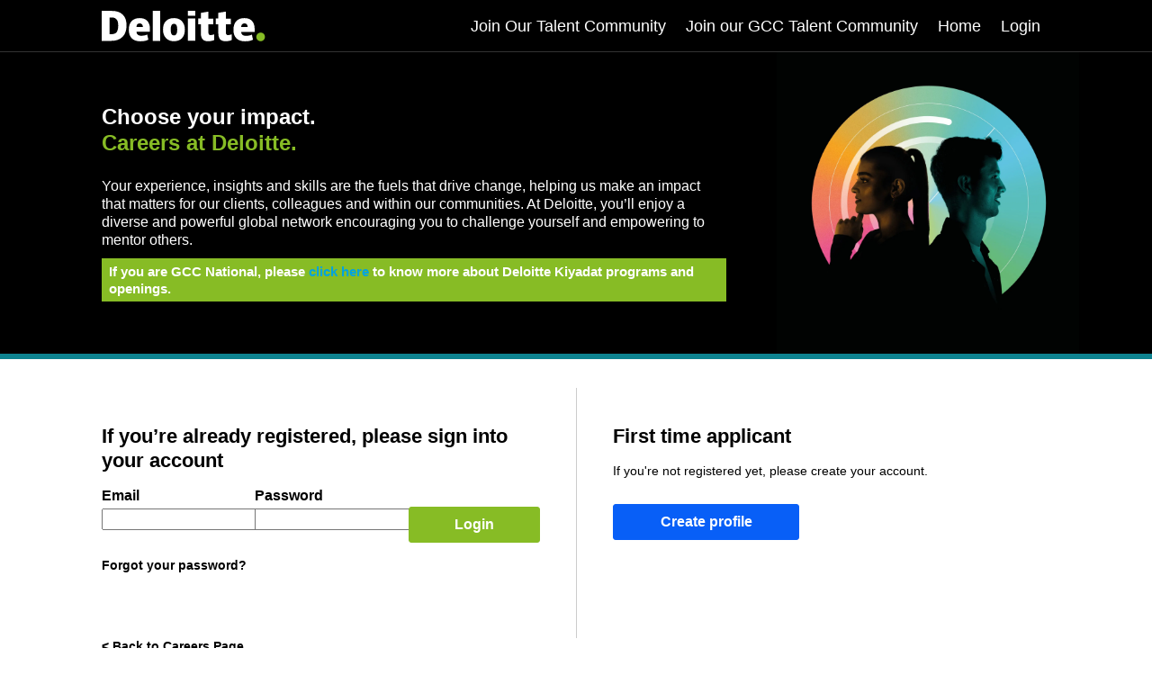

--- FILE ---
content_type: text/html;charset=UTF-8
request_url: https://middleeastjobs.deloitte.com/careersME/Login?pipelineId=175918
body_size: 5825
content:


    
    
    
    
                
                <!DOCTYPE html>
<html lang="en" xml:lang="en" xmlns="http://www.w3.org/1999/xhtml">
    <head><meta name="csp-nonce" content="f1d006d2e980160bb68eddf853a77280a924fcc9b80ceb4690e0e970e933296a"/><meta name="avature.portal.id" content="361"/><meta name="avature.portal.name" content="DME - External Careers"/><meta name="avature.portal.urlPath" content="careersME"/><meta name="avature.portal.lang" content="en_US"/><meta name="avature.portal.page" content="Login"/><meta name="avature.portallist.search" content/>
        <meta http-equiv="content-type" content="text/html;charset=UTF-8" />
        <meta name="viewport" content="width=device-width, height=device-height, initial-scale=1.0, minimum-scale=1.0, maximum-scale=1.5, user-scalable=1" />
                                                        <meta property="og:title" content="DME - External Careers" />
                
                                    <meta property="og:type" content="website" />
                
                                    <meta property="og:url" content="https://middleeastjobs.deloitte.com/careersME/Login?pipelineId=175918" />
                
                                    <meta property="og:description" content="DME - External Careers" />
                
                                    <meta property="og:site_name" content="Deloitte Global" />
                
                                    <meta property="og:image" content="https://middleeastjobs.deloitte.com/portal/361/images/logo--hiring-organization.webp" />
                            
            <meta name="Description" content="DME - External Careers" />
                    <title>
        Login &#124; Deloitte Global    </title>
        <link href="/ASSET/portal/jquery/UI/1.13.2/jquery-ui.min.css?version=10.65.63-stable" rel="stylesheet"></link><link href="/portalpacks/web/assets/session-popup.CsK3A5HO.css" rel="stylesheet"></link><link id="dynamic-styles-marker">
<link rel="stylesheet" type="text/css" media="all" href="/portal/361/css/library__theme.css" />
<style type="text/css">
/* COMPONENTS
   ========================================================================== */

/* Logo
   -------------------------------------------------------------------------- */

:root {
    --logo--background--image: url(https://middleeastjobs.deloitte.com/portal/361/images/logo--default.svg);
}

.footer {
    --logo--background--image: url(https://middleeastjobs.deloitte.com/portal/361/images/logo--small.svg);
}

:root {
    --logo--footer: url(https://middleeastjobs.deloitte.com/portal/361/images/logo--footer.webp);
}

/* MODULES
   ========================================================================== */

/* Banner
   -------------------------------------------------------------------------- */

:root {
    --banner--background--image: url(https://middleeastjobs.deloitte.com/portal/361/images/banner--main--desktop.svg);
}

:root {
    --banner--search-jobs--background--image: url(https://middleeastjobs.deloitte.com/portal/361/images/banner.webp);
}

/* Media query to target only tablet */
@media all and (min-width:751px) and (max-width:1024px) {
    :root {
        --banner--background--image: url(https://middleeastjobs.deloitte.com/portal/361/images/banner--main--tablet.svg);
    }
}

/* Media query to target only mobile */
@media all and (max-width:750px) {
    :root {
        --banner--background--image: url(https://middleeastjobs.deloitte.com/portal/361/images/banner--main--mobile.svg);
    }

}

/* Menu
   -------------------------------------------------------------------------- */

:root {
    --menu--icon--image: url(https://middleeastjobs.deloitte.com/portal/361/images/icon--menu.svg);
}

:root {
    --menu--icon--arrow-down: url(https://middleeastjobs.deloitte.com/portal/361/images/arrow-down.svg);
}

/* Datasets
   -------------------------------------------------------------------------- */

:root {
    --dataset--icon--remove: url(https://middleeastjobs.deloitte.com/portal/361/images/icon--remove.svg);
}

:root {
    --dataset--icon--add: url(https://middleeastjobs.deloitte.com/portal/361/images/icon--add.svg);
}

/* File upload
   -------------------------------------------------------------------------- */

:root {
    --file--icon--remove: url(https://middleeastjobs.deloitte.com/portal/361/images/icon--remove.svg);
}

/* Photo upload
   -------------------------------------------------------------------------- */

:root {
    --photo--upload--icon--user: url(https://middleeastjobs.deloitte.com/portal/361/images/icon--user.svg);
}

:root {
    --photo--upload--icon--remove: url(https://middleeastjobs.deloitte.com/portal/361/images/icon--remove.svg);
}

/* Email share icon
   -------------------------------------------------------------------------- */

:root {
    --share--button--icon--email: url(https://middleeastjobs.deloitte.com/portal/361/images/desktop-atoms-icons-mail.svg);
}

/* PAGETYPES
   ========================================================================== */

/* Blocking login
   -------------------------------------------------------------------------- */

:root {
    --login__body--background--image: url(https://middleeastjobs.deloitte.com/portal/361/images/login--bg--desktop.jpg);
}

/* Media query to target only tablet */
@media all and (min-width:751px) and (max-width:1024px) {
    :root {
        --login__body--background--image: url(https://middleeastjobs.deloitte.com/portal/361/images/login--bg--tablet.jpg);
    }

}

/* Media query to target only mobile */
@media all and (max-width:750px) {
    :root {
        --login__body--background--image: url(https://middleeastjobs.deloitte.com/portal/361/images/login--bg--mobile.jpg);
    }

}

</style>
<link id="corecss" rel="stylesheet" type="text/css" media="all" href="https://templates-static-assets.avacdn.net/cssLibrary/22.1/core.min.css" />

<link rel="stylesheet" type="text/css" media="all" href="/portal/361/select2/select2.css" />


<link rel="stylesheet" type="text/css" media="all" href="/portal/361/css/specifics.css" />        <script src="/ASSET/portal/jquery/jquerycore/3.7.1/jquery.min.js?version=10.65.63-stable"></script><script src="/ASSET/portal/jquery/UI/1.13.2/jquery-ui.min.js?version=10.65.63-stable"></script><script src="/ASSET/portal/pjquery/pjQueryDeclaration.js?version=10.65.63-stable"></script><script src="/portalpacks/web/js/head/head.3416fa21.iife.js"></script>


        <link href="/portal/361/favicon.ico" rel="shortcut icon" id="favico" type="images/vnd.microsoft.icon">
            <meta name="robots" content="noindex">
    <script type="module">
    EventManager.getInstance().addEventHandler(EventManager.EVENT_LOAD_NAME, function () {



    }, EventManager.PRIORITY_HIGH);
</script></head>

    <body class="
        body
        body--header-fixed-on-scroll                    body--banner-fixed-on-scroll                                            body--footer-sticky
                body--Chrome body--Chrome131
                body--login--external
    ">
        <div class="body__content">
                                        <header class="header header--mobile-menu--from-top">
                    <a class="visibility--hidden--visually skip-content focusable tpt_localAnchor" href="#main">
                        Skip to content                    </a>

                    <div class="header__wrapper">
                        <div class="header__content">
                                                        <div class="header__content__logo">
                                <a class="logo logo--header" href="https://middleeastjobs.deloitte.com/careersME">
                                    <h1>
                                        Deloitte Global
                                    </h1>
                                </a>
                            </div>

                                                            


<div class="header__nav">
    <a class="tpt_mobile-menu--from-top--moves-pushing__trigger" aria-expanded="false" aria-haspopup="true" tabindex="0">
        <span class="stripe first"></span>
        <span class="stripe middle"></span>
        <span class="stripe last"></span>

        <span class="visibility--hidden--visually focusable">
            Menu        </span>
    </a>

    <div class="tpt_mobile-menu--from-top--moves-pushing">
        <nav class="nav clearfix" aria-label="Main site navigation" role="navigation">
            <ul class="nav__list clearfix">
                <li class="nav__item">
                    <a class="nav__item__link" href="https://talentsourcing.deloitteresources.com/metalentcommunity" target="blank_" data-map="home-page-link">
                        Join Our Talent Community                    </a>
                </li>
                
                <li class="nav__item">
                    <a class="nav__item__link" href="https://talentsourcing.deloitteresources.com/megcctalentcommunity" target="blank_" data-map="home-page-link">
                        Join our GCC Talent Community                    </a>
                </li>

                <li class="nav__item ">
                    <a class="nav__item__link" href="https://middleeastjobs.deloitte.com/careersME" data-map="home-page-link">
                        Home                    </a>
                </li>

                                    
                                            <li class="nav__item subnav__item--active" aria-current="page">
                            <a class="nav__item__link" href="https://middleeastjobs.deloitte.com/careersME/Login?pipelineId=175918">
                                Login                            </a>
                        </li>
                                                </ul>

                    </nav>
    </div>
</div>
                                                    </div>
                    </div>
                </header>
            
    
                                        <div class="banner banner--main">
                    <div class="banner__wrapper">
                        <div class="banner__text">
                            <h2 class="banner__text__title banner__text__title--5">
                                Choose your impact.                            </h2>

                            <h3 class="banner__text__title banner__text__title--5">
                                Careers at Deloitte.                            </h3>

                            <div class="banner__text__subtitle">
                                Your experience, insights and skills are the fuels that drive change, helping us make an impact that matters for our clients, colleagues and within our communities. At Deloitte, you’ll enjoy a diverse and powerful global network encouraging you to challenge yourself and empowering to mentor others.                            </div>
                             <div class="banner__text__paragraph">
                                If you are GCC National, please                                    <a class="link" href="https://www.deloitte.com/middle-east/en/careers/deloitte-life/impact-every-day/kiyadat-at-deloitte.html" target="_blank">click here</a>
                                to know more about Deloitte Kiyadat programs and openings.                            </div>
                        </div>
                    </div>
                </div>
            
    
            <main class="main" id="main" role="main">
                
                <div class="main__wrapper">
                    <div class="main__content clearfix">
                                            
        
    <section class="section">
        <div class="section__content ">
            <div class="grid grid--2--divider">
                <div class="grid__item">
                    <article class="article">
                        <div class="article__header">
                                                    <div class="article__header__text">
                                <h3 class="article__header__text__title article__header__text__title--6">
                                    If you’re already registered, please sign into your account                                </h3>
                            </div>
                                                </div>

                        
<div class="article__content">
    <form class="form form--grid form--grid--3  clearfix" action="https://middleeastjobs.deloitte.com/careersME/Login?pipelineId=175918" autocomplete="on" method="post" >
        
        
        
        <legend class="visibility--hidden--visually">
            Login: user and password        </legend>

        <fieldset class="Section">
            <div class="fieldSpec">
                <label class="requiredField" for="tpt_loginUsername">
                    Email <span aria-hidden="true" class="labelRequiredIcon visibility--hidden"> *</span>
                </label>

                <div>
                    <input
                        id="tpt_loginUsername"
                        type="text"
                        name="username"
                        value=""
                        required="required"
                        aria-required="true"
                    />
                </div>
            </div>

            <div class="fieldSpec">
                <label class="requiredField" for="tpt_loginPassword">
                    Password <span aria-hidden="true" class="labelRequiredIcon visibility--hidden"> *</span>
                </label>

                <div>
                    <input
                        id="tpt_loginPassword"
                        type="password"
                        name="password"
                        required="required"
                        aria-required="true"
                    />
                </div>
            </div>

            <div class="fieldSpec button-bar
                                    button-bar--1col
                
            ">
                <div class="button-bar__wrap" role="navigation">
                    <button class="button button--primary" type="submit" name="Login" value="Login">
                        Login
                    </button>

                                    </div>
            </div>
        </fieldset>
    </form>
</div>

<div class="article__footer">
    <a class="link" data-map="password-reset-link" href="https://middleeastjobs.deloitte.com/careersME/ResetPassword">
        Forgot your password?    </a>
</div>
                                
                        </article>
                </div>

                            <div class="grid__item">
            <article class="article">
                <div class="article__header">
                    <div class="article__header__text">
                        <h3 class="article__header__text__title article__header__text__title--6">
                            First time applicant                        </h3>
                    </div>
                </div>

                <div class="article__content">
                    <p class="paragraph">
                        If you're not registered yet, please create your account.                    </p>

                    <div class="button-bar">
                        <div class="button-bar__wrap m--t--xs" role="navigation">
                            <a class="button button--large button--primary button--primary--b" href="https://middleeastjobs.deloitte.com/careersME/ApplicationMethods?pipelineId=175918" tabindex="0">
                                Create profile                            </a>
                        </div>
                    </div>
                </div>
            </article>
        </div>
                </div>
        </div>
    </section>

            <div class="breadcrumbs breadcrumbs--bottom">
            <a class="link" href="https://middleeastjobs.deloitte.com/careersME">
                &lt Back to Careers Page            </a>
        </div>
    

                        </div>
                </div>
            </main>

                                        <footer class="footer" aria-label="Footer" role="contentinfo">
                    <div class="banner--secondary">
                        <div class="banner__wrapper">
                            <div class="banner__text">
                                <a href="https://talentsourcing.deloitteresources.com/metalentcommunity" class="banner__text__title banner__text__title--5" target="blank_">
                                    Join our Talent Community                                </a>

                                <div class="banner__text__subtitle">
                                    Receive career resources, potential job opportunities, and insights into life at Deloitte. Our recruiters may also contact you when they have an interesting opportunity that may be a fit for you.                                </div>
                            </div>
                        </div>
                    </div>

                    <div class="footer__copy-rights">
                        <div class="footer__wrapper">
                            <div class="footer__disclaimer">
                                <p>
                                    © 2026. See <a href="https://www.deloitte.com/middle-east/en/legal/legal.html" class="link" target="_blank">Terms of Use</a> for more information.                                </p>

                                <p>
                                    Deloitte refers to one or more of DTTL, its global network of member firms, and their related entities. DTTL (also referred to as “Deloitte Global”) and each of its member firms are legally separate and independent entities. DTTL, NSE and DME do not provide services to clients. Please see  <a class="link" href="https://www2.deloitte.com/lb/en/pages/about-deloitte/articles/about-deloitte.html" target="blank_">www.deloitte.com/about</a> to learn more.                                </p>
                            </div>
                        </div>
                    </div>
                </footer>
            
            </div>

        <script>
/**
 * This variable will define every property we need to pass to Templates core library as we can't define twig variables on JS files.
 */
var config = {
        "pageParameters": {
            "personSort": null,
            "personSortDirection": null,
            "jobSort": null,
            "jobSortDirection": null,
            "jobRecordsPerPage": "",
            "personRecordsPerPage": ""
        },
        "jobLabel": "pipeline",
        "STEP_INDEX": "" || null,
        "wizardModalViewEnabled": "" || false,
        "wizardHasErrors": "" || false,
        "sortedBy": "Sorted by ",
        "loading": "Loading ",
        "plugins": {
            "popper": {
                "js": "https://templates-static-assets.avacdn.net/jsLibrary/plugins/tippy/popper.min.js"
            },
            "tooltip": {
                "js": "https://templates-static-assets.avacdn.net/jsLibrary/plugins/tippy/tippy-bundle.umd.js",
                "css": "https://templates-static-assets.avacdn.net/jsLibrary/plugins/tippy/tippy.css"
            },
            "popup": {
                "js": "https://templates-static-assets.avacdn.net/jsLibrary/plugins/glightbox/glightbox.min.js",
                "css": "https://templates-static-assets.avacdn.net/jsLibrary/plugins/glightbox/glightbox.min.css"
            },
            "slider": {
                "js": "https://templates-static-assets.avacdn.net/jsLibrary/plugins/swiper/swiper-bundle.min.js",
                "css": "https://templates-static-assets.avacdn.net/jsLibrary/plugins/swiper/swiper-bundle.min.css"
            }
        },
        "navigation": {
            "comingFrom": "top",
            "movingEffect": "pushing"
        },
        "stickyAside": 0,
        "stickyHeader": 1,
        "stickyBanner": 1,
        "page": {
            "PORTAL_BASE_REAL_URL": "https://middleeastjobs.deloitte.com/portal/361",
            "wizardPageBackTo": "",
        },
        "relatedJobs": {
            "relatedJobsEnabled": 1,
            "url": "",
            "selector": "#relatedJobs"
        },
        "convertDatesToUserTZ": {
            "CSSClass": "timelocal",
            "convertDatesToUserTZEnabled": 1,
            "loggedUserTZ": Intl.DateTimeFormat().resolvedOptions().timeZone,
            "weekday": "long",
            "day": "numeric",
            "month": "long",
            "hour": "numeric",
            "minute": "numeric",
            "hour12": "1",
        },
        "userLang": "en_US",
        "breadcrumbsEnabled": 0
    };

var lightbox;
var slider;
var Templates;
</script>
        <script src="https://templates-static-assets.avacdn.net/jsLibrary/22.1/core.min.js" defer></script>
        <script src="/portal/361/js/specifics.js" defer></script>

    <script src="/portalpacks/web/js/session-popup.B9CoeXeQ.js" type="module"></script><script src="/portalpacks/web/js/body/body.564660a1.iife.js"></script><script type="text/javascript">
        var service = EventManager.getInstance();
</script><portal-data id="synapserBootstrap" data-enabled data-usePermanentConnection="true" data-pageSessionId data-applicationName="customPortal" data-applicationCode="customPortal_361" data-logoutUrl data-publicSessionName="CdDKAoqvooMQsrt-murr8WqLF13d" data-cortex="2" data-trackerCode="TW7TKv6FdJ2ewkJyk3TukUmmAzzc" data-packVersion="b62389fca2d6c4a36a27e89f5c4949c2ced51b73"></portal-data><portal-data id="showAlertOnSessionIdleTimeout" data-title="Your session has expired" data-message="For the privacy and security of your information, sessions automatically end after a long period of inactivity." data-mainButton="Go back to home page" data-timeout="3601000" data-portalUrl="https://middleeastjobs.deloitte.com/careersME?pipelineId=175918"></portal-data><portal-data id="showAlertOnSessionMaxLifetime" data-title="Your session has expired" data-message="For privacy and security reasons, your user session expired because it reached its maximum duration." data-mainButton="Go back to home page" data-timeout="86401000" data-portalUrl="https://middleeastjobs.deloitte.com/careersME?pipelineId=175918"></portal-data><portal-data id="sessionConfigData" data-checkInterval="600000" data-interceptorCheckInterval="1000" data-maxLifetimeVerificationMode="local"></portal-data></body>
</html>
                                                        


        
                    
            


--- FILE ---
content_type: text/css
request_url: https://middleeastjobs.deloitte.com/portal/361/css/library__theme.css
body_size: 5163
content:
/* ==========================================================================
   LIBRARY THEME (Version: 22.1)
   --------------------------------------------------------------------------
   * README

   * STRUCTURE
      : Spacing
      : Sizing
      : Grid system
      : Content widths

   * ELEMENTS
      : Typography
      : Colors palette
      : Border radius
      : Border color
      : Thumbnails
      : Toggles
      : Dividers
      : Logo
      : Fields
      : Buttons

   * COMPONENTS
      : Nav
      : Subnav
      : Boxes
      : Tables

   * MODULES
      : Header
      : Banner
      : Main
      : Footer
      : Forms

   * PAGETYPES
      : Blocking login
   ========================================================================== */

/* README
   --------------------------------------------------------------------------
   We manage from here the varabilized properties in the library for each element,
   component, module or pagetype. So these are the easily customizable parts for
   us, Studio sholud bear this in mind in our behalf. Any further styling, or
   overrides, should be placed in the Specifics stylesheet. You can use these
   variables wherever you want - or you can create new ones if it serves you.
   --------------------------------------------------------------------------
   We are trying a desktop-first approach, with tablet and mobile redefinitions
   if needed. This may be reconsidered in the future, depending on how it works.
   --------------------------------------------------------------------------
   Bear in mind many of these variables may be used in more than one place.
   -------------------------------------------------------------------------- */

/* STRUCTURE: Spacing
   --------------------------------------------------------------------------
   We use these variables for thoughtful margins and paddings. These are not
   meant to be edited; you can use them -as they are or combined with calc()-
   for any spacing you need to set.
   -------------------------------------------------------------------------- */

:root {
    --spacing--basis: .4rem;

        --spacer--xxs: calc(var(--spacing--basis) * .5);
        --spacer--xs: calc(var(--spacing--basis) * 1);
        --spacer--s: calc(var(--spacing--basis) * 2);
        --spacer--s2: calc(var(--spacing--basis) * 3); /* 1.2rem +doc+ */
        --spacer--m: calc(var(--spacing--basis) * 4); /* 1.6rem +doc+ */
        --spacer--l: calc(var(--spacing--basis) * 6); /* 2.4rem +doc+ */
        --spacer--xl: calc(var(--spacing--basis) * 8); /* 3.2rem +doc+ */
        --spacer--xxl: calc(var(--spacing--basis) * 10); /* 4.0rem +doc+ */
        --spacer--xxxl: calc(var(--spacing--basis) * 12); /* 4.8rem +doc+ */
}

/* STRUCTURE: Sizing
   --------------------------------------------------------------------------
   We use this variable to calc() widths and heights for things that are kind
   of grided. We don't have sub-variables like we do for spacings, as each use
   tends to be unique. We may discard this approach if it results impractical.
   -------------------------------------------------------------------------- */

:root {
    --sizing--basis: .4rem;
        /* ↳ if needed, change this one - all sizings using it will adjust proportionally */
}

/* STRUCTURE: Grid system
   --------------------------------------------------------------------------
   Check these values carefully with the mockup's grid. We use them to calc()
   some layouts below.
   -------------------------------------------------------------------------- */

:root {
    --grid--laterals: var(--spacer--xl);
        /* ↳ safe space between the mockup grid and the viewport sides - may or may not equal the column's gap */
        /* ↳ measurement really available only in mobile and tablet mockups - we assume the tablet value for desktop as well */
    --grid--width: 120.8rem;
    --grid--columns--amount: 16;
    --grid--columns--gap: var(--spacer--l);
    --grid--columns--1: calc((var(--grid--width) - (var(--grid--columns--amount) - 1) * var(--grid--columns--gap)) / var(--grid--columns--amount));
        /* ↳ beware we could hardcode this value straight from the mockup, but we calculate it instead, to keep it dynamic through other variables. */
}

/* Media query to target only tablet */
@media all and (min-width:751px) and (max-width:1024px) {
    :root {
        --grid--width: 70.6rem;
        --grid--columns--amount: 10;
    }

}

/* Media query to target only mobile */
@media all and (max-width:750px) {
    :root {
        --grid--laterals: var(--spacer--m);
        --grid--width: 34.3rem;
        --grid--columns--amount: 4;
        --grid--columns--gap: var(--spacer--m);
    }

}

/* STRUCTURE: Content widths
   --------------------------------------------------------------------------
   Check these values carefully with the mockup measurements. Beware we could
   hardcode this values straight from the mockup, but we calculate them instead,
   to keep them dynamic through other variables.
   -------------------------------------------------------------------------- */

:root {
    --content--w--full: var(--grid--width);
        /* ↳ 16/16 mockup columns + gaps between */
        /* ↳ the site content's full width */
    --content--w--narrow: calc(.75 * var(--grid--columns--1) * var(--grid--columns--amount) + ((.75 * var(--grid--columns--amount)) - 1) * var(--grid--columns--gap));
        /* ↳ 12/16 mockup columns + gaps between */
        /* ↳ to limit the site's content to a centered 75% of the available space */
    --content--w--narrower: calc(.5 * var(--grid--columns--1) * var(--grid--columns--amount) + ((.5 * var(--grid--columns--amount)) - 1) * var(--grid--columns--gap));
        /* ↳ 08/16 mockup columns + gaps between */
        /* ↳ to limit the site's content to a centered 50% of the available space */
    --content--w--narrowest: calc(.25 * var(--grid--columns--1) * var(--grid--columns--amount) + ((.25 * var(--grid--columns--amount)) - 1) * var(--grid--columns--gap));
        /* ↳ 04/16 mockup columns + gaps between */
        /* ↳ to limit the site's content to a centered 25% of the available space */
    --content--w--sidebar: calc(.25 * var(--grid--columns--1) * var(--grid--columns--amount) + ((.25 * var(--grid--columns--amount)) - 1) * var(--grid--columns--gap));
        /* ↳ 04/16 mockup columns + gaps between */
        /* ↳ to limit the sidebar grid column to a 25% of the available space */
    --content--w--subtabs: calc(.1875 * var(--grid--columns--1) * var(--grid--columns--amount) + ((.1875 * var(--grid--columns--amount)) - 1) * var(--grid--columns--gap));
        /* ↳ 03/16 mockup columns + gaps between */
        /* ↳ to limit the subtabs grid column to a 18.75% of the available space */
    --content--w--filters: calc(.1875 * var(--grid--columns--1) * var(--grid--columns--amount) + ((.1875 * var(--grid--columns--amount)) - 1) * var(--grid--columns--gap));
        /* ↳ 03/16 mockup columns + gaps between */
        /* ↳ to limit the filters grid column to a 18.75% of the available space */
}

/* Media query to target only tablet */
@media all and (min-width:751px) and (max-width:1024px) {
    :root {
        --content--w--narrow: var(--grid--width);
            /* ↳ the site content's width (ej: 10/10 columns + gaps between) */
        --content--w--narrower: calc(.8 * var(--grid--columns--1) * var(--grid--columns--amount) + ((.8 * var(--grid--columns--amount)) - 1) * var(--grid--columns--gap));
            /* ↳ 80% the site content's width (ej: 08/10 columns + gaps between) */
        --content--w--narrowest: calc(.5 * var(--grid--columns--1) * var(--grid--columns--amount) + ((.5 * var(--grid--columns--amount)) - 1) * var(--grid--columns--gap));
            /* ↳ 50% the site content's width (ej: 05/10 columns + gaps between) */
    }

}

/* ELEMENTS: Typography
   --------------------------------------------------------------------------
   Check these values carefully with the mockup measurements.
   -------------------------------------------------------------------------- */

:root {
    --font: 'Open Sans';
       /* ↳ at the moment only system fonts from the font-family fallback are at use - set a custom one from here for everything in the site */
    --font--alt: inherit;
       /* ↳ if needed, set a value for this one - to begin, it will change the font for titles and buttons */
    --font--size: 1.4rem;
       /* ↳ the .body font-size that almost everything inherits */
    --font--weight--bold: 700;
       /* ↳ depending on the font, the "bold" may be either the 500 or the 700 weight - change it everywhere from here */
}

/* ELEMENTS: Colors palette
   --------------------------------------------------------------------------
   Check these values carefully with the mockup measurements.
   -------------------------------------------------------------------------- */

:root {
    --color--brand: #007cb0;
        --color--brand--sub-1: #515151;
        --color--brand--sub-2: #F9F9F9;
        --color--brand--sub-3: #0d8390;
        --color--brand--sub-4: #E8E8E8;
        --color--brand--sub-5: #000000;
        --color--brand--sub-6: #f2f2f2;
        --color--brand--sub-7: #87bc25;

    --color--font: #000000;
        --color--font--sub-1: #ababa9;
    --color--clickeable: #007cb0;
    --color--error: #da3535;

    --color--white: #FFFFFF;
    --color--light: #E7E6E6;
    --color--shadow: #ffffff;

    --color--green: #008000;

    --color--borders: #CCCCCC;
        --color--borders--sub-1: #bbbcbc;
    --color--buttons: #515151;
        --color--buttons--sub-1: #008fde;
        --color--buttons--sub-2: #00a3e0;
        --color--buttons--sub-3: #EDF5FF;
        --color--buttons--sub-4: #CEDCEE;
        --color--buttons--sub-5: #333333;
        --color--buttons--sub-6: #000000;
        --color--buttons--sub-7: #666666;
    --color--disabled: #e8e8e8;
        --color--disabled--sub-1: #E8E8E8;
        --color--disabled--sub-2: #F9F9F9;
    --color--banner--green: #87bc25;
}

/* ELEMENTS: Border radius
   --------------------------------------------------------------------------
   We define a default here, and then use it as the value in component/module
   specific border-radius variables.
   -------------------------------------------------------------------------- */

:root {
    --border--radius--default: calc(var(--sizing--basis) * 1);
}

/* ELEMENTS: Border color
   --------------------------------------------------------------------------
   We define a default here, and then use it as the value in component/module
   specific border-color variables.
   -------------------------------------------------------------------------- */

:root {
    --border--color--default: var(--color--borders);
}

/* ELEMENTS: Thumbnails
   --------------------------------------------------------------------------
   We define a default here, and then use it as the value in component/module
   specific thumbnail-size variables.
   -------------------------------------------------------------------------- */

:root {
    --thumbnail--w--default: calc(var(--sizing--basis) * 8) /* 3.2rem +doc+ */
}

/* ELEMENTS: Toggles
   --------------------------------------------------------------------------
   We define a default here, and then use it as the value in component/module
   specific toggle-size variables.
   -------------------------------------------------------------------------- */

:root {
    --toggle--w--default: calc(var(--sizing--basis) * 13); /* 5.2rem +doc+ */
}

/* ELEMENTS: Dividers
   -------------------------------------------------------------------------- */

:root {
    --dividers--border--color: var(--border--color--default);
        /* ↳ we use the default border-color variable, you can change that here for this element only */
}

/* ELEMENTS: Logo
   -------------------------------------------------------------------------- */

:root {
    --logo--width: 18.2rem;
    --logo--height: calc(var(--sizing--basis) * 9); /* 3.6rem +doc+ */
    --logo--background--position: left center;
    --logo--background--size: contain;
}

.footer {
     --logo--width: calc(var(--sizing--basis) * 9); /* 3.6rem */
     --logo--height: calc(var(--sizing--basis) * 9); /* 3.6rem */
}

.logo--login {
    --logo--width: 16.2rem;
    --logo--height: calc(var(--sizing--basis) * 9); /* 3.6rem */
}
/* ELEMENTS: Fields
   -------------------------------------------------------------------------- */

:root {
    --fields--border--radius: var(--border--radius--default);
        /* ↳ we use the default border-radius variable, you can change that here for this element only */
    --fields--border--color: var(--border--color--default);
        /* ↳ we use the default border-color variable, you can change that here for this component only */

    --fields--height: calc(var(--sizing--basis) * 10); /* 4rem or 40px +doc+ */
    --fields--area: 16.9rem;

    --fields--font--size: inherit;
        /* ↳ we just inherit the default font-size, you can change that here for this element only */
    --fields--font--color: var(--color--font);
        /* ↳ we use the default font-color variable, you can change that here for this component only */
}

/* Media query to target only mobile */
@media all and (max-width:750px) {
    :root {
        --fields--height: calc(var(--sizing--basis) * 11); /* 4.4rem or 44px +doc+ */
    }

}

/* ELEMENTS: Buttons
   -------------------------------------------------------------------------- */

:root {
    --buttons--border--radius: .3rem;
        /* ↳ we use the default border-radius variable, you can change that here for this element only */

    --buttons--height: calc(var(--sizing--basis) * 10); /* 4rem or 40px +doc+ */

    --buttons--font--size: 1.6rem;
        /* ↳ we just inherit the default font-size, you can change that here for this element only */

    --buttons--primary--default--color--border: var(--color--brand--sub-7);
    --buttons--primary--default--color--background: var(--color--brand--sub-7);
    --buttons--primary--default--color--font: #FFFFFF;
    --buttons--primary--hover--color--border: var(--color--buttons--sub-2);
    --buttons--primary--hover--color--background: var(--color--buttons--sub-2);
    --buttons--primary--hover--color--font: #FFFFFF;
    --buttons--primary--focus--color--border: var(--color--buttons--sub-2);
    --buttons--primary--focus--color--background: var(--color--buttons--sub-2);
    --buttons--primary--focus--color--font: #FFFFFF;
    --buttons--primary--disabled--color--border: var(--color--disabled--sub-1);
    --buttons--primary--disabled--color--background: var(--color--disabled--sub-1);
    --buttons--primary--disabled--color--font: var(--color--disabled);

    --buttons--secondary--default--color--border: var(--color--buttons--sub-6);
    --buttons--secondary--default--color--background: var(--color--buttons--sub-6);
    --buttons--secondary--default--color--font: var(--color--shadow);
    --buttons--secondary--hover--color--border: var(--color--buttons--sub-6);
    --buttons--secondary--hover--color--background: var(--color--buttons--sub-6);
    --buttons--secondary--hover--color--font: var(--color--shadow);
    --buttons--secondary--focus--color--border: var(--color--buttons--sub-6);
    --buttons--secondary--focus--color--background: var(--color--buttons--sub-6);
    --buttons--secondary--focus--color--font: var(--color--shadow);
    --buttons--secondary--disabled--color--border: var(--color--disabled--sub-1);
    --buttons--secondary--disabled--color--background: var(--color--disabled--sub-1);
    --buttons--secondary--disabled--color--font: var(--color--disabled);

    --buttons--tertiary--default--color--border: transparent;
    --buttons--tertiary--default--color--background: transparent;
    --buttons--tertiary--default--color--font: var(--color--buttons);
    --buttons--tertiary--hover--color--border: transparent;
    --buttons--tertiary--hover--color--background: transparent;
    --buttons--tertiary--hover--color--font: var(--color--buttons);
    --buttons--tertiary--focus--color--border: transparent;
    --buttons--tertiary--focus--color--background: transparent;
    --buttons--tertiary--focus--color--font: var(--color--buttons);
    --buttons--tertiary--disabled--color--border: transparent;
    --buttons--tertiary--disabled--color--background: transparent;
    --buttons--tertiary--disabled--color--font: var(--color--disabled);
}

/* Media query to target only mobile */
@media all and (max-width:750px) {
    :root {
        --buttons--height: calc(var(--sizing--basis) * 11); /* 4.4rem or 44px +doc+ */
    }

}

/* COMPONENTS: Nav
   -------------------------------------------------------------------------- */

/* Media query to target mobile and tablet */
@media all and (max-width:1024px) {
    :root {
      --nav--width: 27.6rem;
    }
}

/* COMPONENTS: Subnav
   -------------------------------------------------------------------------- */

:root {
    --navs--border--radius: var(--border--radius--default);
        /* ↳ we use the default border-radius variable, you can change that here for this element only */
}

/* COMPONENTS: Boxes
   --------------------------------------------------------------------------
   "boxes" be anything boxed-like, ej: cards, dashlets, results lists in mobile.
   --------------------------------------------------------------------------
   The point is to normalize around and centralize here common properties for
   this kind of overall appearance. Any modification you make here impacts
   through all these modules at once.
   -------------------------------------------------------------------------- */

:root {
    --boxes--border--radius: var(--border--radius--default);
        /* ↳ we use the default border-radius variable, you can change that here for this component only */
    --boxes--border--color: var(--border--color--default);
        /* ↳ we use the default border-color variable, you can change that here for this component only */

    --boxes__heading--height: calc(var(--sizing--basis) * 19); /* 7.6rem +doc+ */
    --boxes__toggle--width: var(--toggle--w--default);

    --boxes--padding--outers: var(--spacer--m);
        /* ↳ padding for spaces facing the outer borders of the box */
    --boxes--padding--inners: var(--spacer--s2); /* 1.2rem +doc+ */
        /* ↳ slightly small padding for spaces inside the box */

    --boxes__thumbnail--width: calc(var(--thumbnail--w--default) * 1.25); /* 4rem +doc+ */
        /* ↳ slightly bigger than default size for thumbnails in this component only */

}

/* COMPONENTS: Tables
   --------------------------------------------------------------------------
   "default tables" be anything that needs to look like one - ej: actual
   tables, datasets in wizards (with a modifier).
   --------------------------------------------------------------------------
   The point is to normalize around and centralize here common properties for
   this kind of overall appearance. Any modification you make here impacts
   through all these components at once.
   -------------------------------------------------------------------------- */

:root {
    --table--border--radius: 0;
        /* ↳ we use the default border-radius variable, you can change that here for this component only */
    --table--border--color: transparent;
        /* ↳ we use the default border-color variable, you can change that here for this component only */

    --table__th--height: 5rem;
    --table__th--padding: var(--spacer--s2); /* 1.2rem +doc+ */
        /* ↳ I recommend leaving this alone and just play with the height defined above - if that tends to be enough, we may delete this one */
    --table__th--font--size: 1.4rem;

    --table__td--height: 7rem;
    --table__td--padding: var(--spacer--s2); /* 1.2rem +doc+ */
        /* ↳ I recommend leaving this alone and just play with the height defined above - if that tends to be enough, we may delete this one */
    --table__td--font--size: 1.4rem;

    --table__thumbnail--width: var(--thumbnail--w--default);
        /* ↳ we use the default thumbnail width variable, you can change that here for this component only */
}

/* Media query to target mobile and tablet */
@media all and (max-width:1024px) {
    :root {
        --table__th--height: 4.6rem;
        --table__td--height: 4.6rem;
    }

}

/* MODULES: Header
   -------------------------------------------------------------------------- */

:root {
    --header--height: 5.7rem;

    --header--padding--top: var(--spacer--s);
    --header--padding--bottom: var(--spacer--s);
        /* ↳ I recommend leaving these alone and just play with the height defined above - if that tends to be enough, we may delete this one */

    --header--background--color: var(--color--brand--sub-5);
    --header--font--color: var(--color--font);
        /* ↳ we use the default font-color variable, you can change that here for this component only */
    --header--clickeable--color: var(--color--clickeable);

    --header__thumbnail: calc(var(--thumbnail--w--default) * .75);
        /* ↳ slightly smaller than default size for thumbnails in this component only */
}

/* Media query to target only tablet */
@media all and (min-width:751px) and (max-width:1024px) {
    :root {
        --header--height: 5.5rem;
    }

}

/* Media query to target only mobile */
@media all and (max-width:750px) {
    :root {
        --header--height: 4.8rem;

        --header--padding--top: var(--spacer--xs);
        --header--padding--bottom: var(--spacer--xs);
        /* ↳ I recommend leaving these alone and just play with the height defined above - if that tends to be enough, we may delete this one */
    }

}

/* MODULES: Banner
   -------------------------------------------------------------------------- */

:root {
    --banner--height: 34.2rem;

    --banner--padding--top: var(--spacer--m);
    --banner--padding--bottom: var(--spacer--m);
        /* ↳ I recommend leaving these alone and just play with the height defined above - if that tends to be enough, we may delete this one */

    --banner--background--color: var(--color--brand--sub-5);
    --banner--background--image--position: center bottom;
        /* ↳ this formula anchors Banner image to where the right bottom corner would be for a full layout-width banner__wrapper */
    --banner--background--image--sizing: cover;
    --banner--font--color: var(--color--shadow);
        /* ↳ we use the default font-color variable, you can change that here for this component only */
    --banner--clickeable--color: var(--color--clickeable);

    --banner__thumbnail--width: calc(var(--thumbnail--w--default) * 1.9375);
        /* ↳ slightly bigger than default size for thumbnails in this component only */
}

/* Media query to target only tablet */
@media all and (min-width:751px) and (max-width:1024px) {
    :root {
        --banner--height: 9.6rem;
        --banner--background--image--position: right bottom;
    }

}

/* Media query to target only mobile */
@media all and (max-width:750px) {
    :root {
        --banner--height: 7rem;
        --banner--background--image--position: right bottom;
    }

}

/* MODULES: Main
   -------------------------------------------------------------------------- */

:root {
    --main--padding--top: var(--spacer--xl);
    --main--padding--bottom: var(--spacer--xl);

    --main--background--color: #FFFFFF;
    --main--font--color: var(--color--font);
        /* ↳ we use the default font-color variable, you can change that here for this component only */
}

/* Media query to target only mobile */
@media all and (max-width:750px) {
    :root {
        --main--padding--top: var(--spacer--l);
        --main--padding--bottom: var(--spacer--l);
    }

}

/* MODULES: Footer
   -------------------------------------------------------------------------- */

:root {
    --footer--padding--top: var(--spacer--l);
    --footer--padding--bottom: var(--spacer--xl);

    --footer--background--color: #000000;
    --footer--font--color: #FFFFFF;
        /* ↳ we use the default font-color variable, you can change that here for this component only */
    --footer--clickeable--color: var(--color--clickeable);
}

/* Media query to target only mobile */
@media all and (max-width:750px) {
    :root {
        --footer--padding--top: var(--spacer--m);
        --footer--padding--bottom: var(--spacer--m);
    }
}

/* MODULES: Forms
   --------------------------------------------------------------------------
   Wizards and template forms as well.
   --------------------------------------------------------------------------
   The point is to normalize around and centralize here common properties for
   this kind of overall appearance. Any modification you make here impacts
   through all these components at once.
   -------------------------------------------------------------------------- */

:root {
    --form__item--padding--outers: var(--spacer--m);
        /* ↳ padding for spaces facing the outer borders of the fieldSpec */
    --form__item--padding--inners: var(--spacer--xs);
        /* ↳ slightly small padding for spaces inside the fieldSpec */

    --form__item__label--font--size: 1.6rem;
        /* ↳ we just inherit the default font-size, you can change that here for this element only */
}

/* PAGETYPES: Blocking login
   -------------------------------------------------------------------------- */

:root {
    --login__body--background--color: transparent;
    --login__body--background--image--position: right bottom;
    --login__body--background--image--sizing: cover;

    --login__box--border--radius: calc(var(--boxes--border--radius) * 2);
        /* ↳ this is a "box" but instead of using the border-radius defined for boxes above, we define a custom value here for this case only */

    --login__box--width: 33.2rem;
    --login__box--padding--outers: var(--spacer--l);
        /* ↳ padding for spaces facing the outer borders of the box */

    --login__box__footer--background--color: var(--color--brand--sub-2);
}

/* Media query to target only tablet */
@media all and (min-width:751px) and (max-width:1024px) {
    :root {
        --login__body--background--image--position: right bottom;
    }

}

/* Media query to target only mobile */
@media all and (max-width:750px) {
    :root {
        --login__body--background--image--position: right bottom;
    }

}


--- FILE ---
content_type: text/css
request_url: https://middleeastjobs.deloitte.com/portal/361/select2/select2.css
body_size: 2298
content:
/* Version 7.13.5 */
.select2-container {
    box-sizing: border-box;
    display: inline-block;
    margin: 0;
    position: relative;
    vertical-align: middle;
}

.select2-container .select2-selection--single {
    box-sizing: border-box;
    cursor: pointer;
    display: block;
    height: var(--fields--height);
    user-select: none;
    -webkit-user-select: none;
}

.select2-container .select2-selection--single .select2-selection__rendered {
    display: block;
    padding-left: var(--spacer--s);
    padding-right: var(--spacer--xxxl);
    overflow: hidden;
    text-overflow: ellipsis;
    white-space: nowrap;
}

.select2-container .select2-selection--single .select2-selection__clear {
    position: relative;
    line-height: inherit;
}

.select2-container[dir="rtl"] .select2-selection--single .select2-selection__rendered {
    padding-right: var(--spacer--s);
    padding-left: var(--spacer--xl);
}

.select2-container .select2-selection--multiple {
    box-sizing: border-box;
    cursor: pointer;
    display: block;
    min-height: var(--fields--height);
    user-select: none;
    -webkit-user-select: none;
}

.select2-container .select2-selection--multiple .select2-selection__rendered {
    display: inline-block;
    overflow: hidden;
    padding-left: var(--spacer--s2);
    padding-right: var(--spacer--xl);
    text-overflow: ellipsis;
    white-space: nowrap;
}

.select2-container .select2-selection--multiple .select2-selection__clear {
    position: absolute;
    top: 0;
    right: 0;
}

.select2-container .select2-search--inline {
    float: left;
}

.select2-container .select2-search--inline .select2-search__field {
    box-sizing: border-box;
    border: none;
    font-size: 100%;
    margin-top: 0;
    height: calc(var(--fields--height) - 2px);
    padding: 0;
}

.select2-container .select2-search--inline .select2-search__field::-webkit-search-cancel-button {
    -webkit-appearance: none;
}

.select2-dropdown {
    background-color: #FFFFFF;
    border: 1px solid var(--fields--border--color);
    border-radius: var(--fields--border--radius);
    box-sizing: border-box;
    display: block;
    position: absolute;
    left: -100000px;
    width: 100%;
    z-index: 1051;
}

.select2-results {
    display: block;
}

.select2-results__options {
    list-style: none;
    margin: 0;
    padding: 0;
}

.select2-results__option {
    padding: 6px;
    user-select: none;
    -webkit-user-select: none;
    color: var(--fields--font--color);
}

.select2-results__option[aria-selected] {
    cursor: pointer;
}

.select2-container--open .select2-dropdown {
    left: 0;
}

.select2-container--open .select2-dropdown--above {
    border-bottom: none;
    border-bottom-left-radius: 0;
    border-bottom-right-radius: 0;
}

.select2-container--open .select2-dropdown--below {
    border-top: none;
    border-top-left-radius: 0;
    border-top-right-radius: 0;
}

.select2-search--dropdown {
    display: block;
    padding: var(--spacer--xs);
}

.select2-search--dropdown .select2-search__field {
    padding: var(--spacer--xs);
    width: 100%;
    box-sizing: border-box;
}

.select2-search--dropdown .select2-search__field::-webkit-search-cancel-button {
    -webkit-appearance: none;
}

.select2-search--dropdown.select2-search--hide {
    display: none;
}

.select2-close-mask {
    border: 0;
    margin: 0;
    padding: 0;
    display: block;
    position: fixed;
    left: 0;
    top: 0;
    min-height: 100%;
    min-width: 100%;
    height: auto;
    width: auto;
    opacity: 0;
    z-index: 99;
    background-color: #FFFFFF;
    filter: alpha(opacity=0);
}

.select2-hidden-accessible {
    border: 0 !important;
    clip: rect(0 0 0 0) !important;
    height: 1px !important;
    margin: -1px !important;
    overflow: hidden !important;
    padding: 0 !important;
    position: absolute !important;
    width: 1px !important;
}

.select2-container--default .select2-selection--single {
    background-color: #FFFFFF;
    border: 1px solid var(--fields--border--color);
    border-radius: var(--fields--border--radius);
}

.select2-container--default .select2-selection--single .select2-selection__rendered {
    color: var(--fields--font--color);
    line-height: calc(var(--fields--height) - 2px);
}

.select2-container--default .select2-selection--single .select2-selection__clear {
    position: absolute;
    top: 1px;
    right: var(--spacer--l);
    bottom: 1px;
    float: none;
    width: var(--spacer--l);
    font-weight: bold;
    text-align: center;
    cursor: pointer;
    color: var(--main--font--color);
}

.select2-container--default .select2-selection--single .select2-selection__placeholder {
    color: var(--fields--font--color);
}

.select2-container--default .select2-selection--single .select2-selection__arrow {
    height: auto;
    position: absolute;
    top: 1px;
    right: 1px;
    bottom: 1px;
    width: var(--spacer--l);
}

.select2-container--default .select2-selection--single .select2-selection__arrow b {
    border-color: #333333 transparent transparent transparent;
    border-style: solid;
    border-width: 5px 4px 0 4px;
    height: 0;
    left: 50%;
    margin-left: -4px;
    margin-top: -2px;
    position: absolute;
    top: 50%;
    width: 0;
}

.select2-container--default[dir="rtl"] .select2-selection--single .select2-selection__clear {
    float: initial;
    left: var(--spacer--m);
}

.select2-container--default[dir="rtl"] .select2-selection--single .select2-selection__arrow {
    left: 1px;
    right: auto;
}

.select2-container--default.select2-container--disabled .select2-selection--single {
    background-color: #EEEEEE;
    cursor: default;
}

.select2-container--default.select2-container--disabled .select2-selection--single .select2-selection__clear {
    display: none;
}

.select2-container--default.select2-container--open .select2-selection--single .select2-selection__arrow b {
    border-color: transparent transparent #333333 transparent;
    border-width: 0 4px 5px 4px;
}

.select2-container--default .select2-selection--multiple {
    background-color: #FFFFFF;
    border: 1px solid var(--fields--border--color);
    border-radius: var(--fields--border--radius);
    cursor: text;
}

.select2-container--default .select2-selection--multiple .select2-selection__rendered {
    display: block;
    box-sizing: border-box;
    list-style: none;
    margin: 0;
    padding-left: var(--spacer--s);
    padding-right: var(--spacer--l);
    width: 100%;
    position: relative;
}

.select2-container--default .select2-selection--multiple .select2-selection__rendered li {
    list-style: none;
}

.select2-container--default .select2-selection--multiple .select2-selection__rendered li.select2-search:first-child:after {
    content: '';
    border-top: 6px solid #333333;
    border-left: 3px solid transparent;
    border-right: 3px solid transparent;
    position: absolute;
    right: var(--spacer--xs);
    top: 50%;
}

.select2-container--default .select2-selection--multiple .select2-selection__placeholder {
    color: var(--fields--font--color);
    margin-top: 10px;
    float: left;
}

.select2-container--default .select2-selection--multiple .select2-selection__clear {
    float: none;
    margin-top: 0;
    margin-right: 0;
    width: var(--spacer--l);
    padding: 0;
    line-height: calc(var(--fields--height) - 2px);
    font-weight: bold;
    text-align: center;
    cursor: pointer;
    color: var(--main--font--color);
}

.select2-container--default .select2-selection--multiple .select2-selection__choice {
    display: inline-flex;
    -webkit-box-align: center;
    -webkit-align-items: center;
    -ms-flex-align: center;
    align-items: center;
    -webkit-box-orient: row-reverse;
    -webkit-box-direction: row-reverse;
    -ms-flex-direction: row-reverse;
    flex-direction: row-reverse;
    margin-top: calc((var(--fields--height) - 2px - 2.6rem) * .5);
    margin-right: var(--spacer--xs);
    border-radius: calc(var(--buttons--border--radius) * .5);
    border: 1px solid var(--buttons--secondary--default--color--border);
    min-height: 2.6rem;
    background-color: var(--buttons--secondary--default--color--background);
    padding: var(--spacer--xxs) var(--spacer--s);
    font-size: 1.2rem;
    font-weight: var(--font--weight--bold);
    color: var(--buttons--secondary--default--color--font);
    cursor: default;
    white-space: normal;
}

.select2-container--default .select2-selection--multiple .select2-selection__choice__remove {
    display: inline-flex;
    -webkit-box-align: center;
    -webkit-align-items: center;
    -ms-flex-align: center;
    align-items: center;
    margin-right: 0;
    margin-left: var(--spacer--xs);
    font-size: 1.6rem;
    font-weight: var(--font--weight--bold);
    color: var(--color--clickeable);
    cursor: pointer;
}

.select2-container--default .select2-selection--multiple .select2-selection__choice__remove:hover {
    color: var(--main--font--color);
}

.select2-container--default .select2-selection--multiple .select2-selection__choice__remove span {
    vertical-align: middle;
}

.select2-container--default[dir="rtl"] .select2-selection--multiple .select2-selection__choice,
.select2-container--default[dir="rtl"] .select2-selection--multiple .select2-selection__placeholder,
.select2-container--default[dir="rtl"] .select2-selection--multiple .select2-search--inline {
    float: right;
}

.select2-container--default[dir="rtl"] .select2-selection--multiple .select2-selection__choice {
    margin-left: var(--spacer--xs);
    margin-right: auto;
}

.select2-container--default[dir="rtl"] .select2-selection--multiple .select2-selection__choice__remove {
    margin-left: var(--spacer--xxs);
    margin-right: auto;
}

.select2-container--default.select2-container--focus .select2-selection--multiple {
    border: 1px solid var(--fields--border--color);
    outline: 0;
}

.select2-container--default.select2-container--disabled .select2-selection--multiple {
    background-color: #EEEEEE;
    cursor: default;
}

.select2-container--default.select2-container--disabled .select2-selection__choice__remove {
    display: none;
}

.select2-container--default.select2-container--open.select2-container--above .select2-selection--single,
.select2-container--default.select2-container--open.select2-container--above .select2-selection--multiple {
    border-top-left-radius: 0;
    border-top-right-radius: 0;
}

.select2-container--default.select2-container--open.select2-container--below .select2-selection--single,
.select2-container--default.select2-container--open.select2-container--below .select2-selection--multiple {
    border-bottom-left-radius: 0;
    border-bottom-right-radius: 0;
}

.select2-container--default .select2-search--dropdown .select2-search__field {
    border: 1px solid var(--fields--border--color);
    height: var(--fields--height);
    color: var(--fields--font--color);
}

.select2-container--default .select2-search--inline .select2-search__field {
    background: transparent;
    border: none;
    outline: 0;
    -webkit-box-shadow: none;
    box-shadow: none;
    -webkit-appearance: textfield;
    width: 100% !important;
}

.select2-container--default .select2-results > .select2-results__options {
    max-height: 200px;
    overflow-y: auto;
}

.select2-container--default .select2-results__option[role=group] {
    padding: 0;
}

.select2-container--default .select2-results__option[aria-disabled=true] {
    color: var(--fields--font--color);
}

.select2-container--default .select2-results__option[aria-selected=true] {
    background-color: #E4E4E4;
}

.select2-container--default .select2-results__option .select2-results__option {
    padding-left: 1em;
}

.select2-container--default .select2-results__option .select2-results__option .select2-results__group {
    padding-left: 0;
}

.select2-container--default .select2-results__option .select2-results__option .select2-results__option {
    margin-left: -1em;
    padding-left: 2em;
}

.select2-container--default .select2-results__option .select2-results__option .select2-results__option .select2-results__option {
    margin-left: -2em;
    padding-left: 3em;
}

.select2-container--default .select2-results__option .select2-results__option .select2-results__option .select2-results__option .select2-results__option {
    margin-left: -3em;
    padding-left: 4em;
}

.select2-container--default .select2-results__option .select2-results__option .select2-results__option .select2-results__option .select2-results__option .select2-results__option {
    margin-left: -4em;
    padding-left: 5em;
}

.select2-container--default .select2-results__option .select2-results__option .select2-results__option .select2-results__option .select2-results__option .select2-results__option .select2-results__option {
    margin-left: -5em;
    padding-left: 6em;
}

.select2-container--default .select2-results__option--highlighted[aria-selected] {
    background-color: var(--color--clickeable);
    color: #FFFFFF;
}

.select2-container--default .select2-results__group {
    cursor: default;
    display: block;
    padding: var(--spacer--s);
}


--- FILE ---
content_type: text/css
request_url: https://middleeastjobs.deloitte.com/portal/361/css/specifics.css
body_size: 8703
content:
/* ==========================================================================
   SPECIFICS
   --------------------------------------------------------------------------
   * LOCAL IMAGES
      : Header logo
      : Main banner
      : Mobile menu
      : Dataset
      : File upload
      : Photo upload
      : Blocking lo: MAIN
   * INVERTING CLICKABLE COLORS (commented and ready to use)
      : Nav
      : Tabs
      : Switcher
      : Dropdown
   * WRAPPER
   * BANNER
   * SEARCH JOBS
      : Section
      : Article
   * ATTACHMENT UPLOAD
   * STEPS BAR
   * LOGIN AND SUCCESS
   ========================================================================== */

/* LOCAL IMAGES: Dataset
   -------------------------------------------------------------------------- */

.removeDatasetRow {
    background-image: var(--dataset--icon--remove);
}

.addDatasetRow {
    background-image: var(--dataset--icon--add);
}

/* LOCAL IMAGES: File upload
   -------------------------------------------------------------------------- */

div[class*="fieldSpec"].FileField .removeFile,
div[class*="fieldSpec"].FileField .removeFile:link,
div[class*="fieldSpec"].FileField .removeFile:visited,
div[class*="fieldSpec"].FileField .removeFile:hover,
div[class*="fieldSpec"].FileField .removeFile:active,
div[class*="fieldSpec"].FileField .removeFile:focus {
    background-image: var(--file--icon--remove);
}

/* LOCAL IMAGES: Photo upload
   -------------------------------------------------------------------------- */

div[class*="fieldSpec"].FileField div[id*="fileInputContainer_"] .photoInputPreviewWrapper .photoInputPreviewContainer.photoPreviewUnselected {
    background-image: var(--photo--upload--icon--user);
}

div[class*="fieldSpec"].FileField .fileInputCancelButton,
div[class*="fieldSpec"].FileField .fileInputCancelButton:link,
div[class*="fieldSpec"].FileField .fileInputCancelButton:visited,
div[class*="fieldSpec"].FileField .fileInputCancelButton:hover,
div[class*="fieldSpec"].FileField .fileInputCancelButton:active,
div[class*="fieldSpec"].FileField .fileInputCancelButton:focus {
    background-image: var(--photo--upload--icon--remove);
}

/* LOCAL IMAGES: Blocking login
   -------------------------------------------------------------------------- */

.body--login {
    background-image: var(--login__body--background--image);
}

/* INVERTING CLICKABLE COLORS: Nav
   -------------------------------------------------------------------------- */

/* TO BE DELETED - when library changes to 1.3 or 2
in lines 120, 129 and 153, fallback var(--color--clickeable) */

/* INVERTING CLICKABLE COLORS: Tabs
   -------------------------------------------------------------------------- */

/* INVERTING CLICKABLE COLORS: Switcher
   -------------------------------------------------------------------------- */

/* INVERTING CLICKABLE COLORS: Dropdown
   -------------------------------------------------------------------------- */

/* NAV
   -------------------------------------------------------------------------- */

.nav__item__link {
    font-size: 1.8rem;
    font-weight: 400;
}
.nav__item:not(.nav__item--active) .nav__item__link,
.nav__item:not(.nav__item--active) .nav__item__link:link,
.nav__item:not(.nav__item--active) .nav__item__link:visited {
    color: var(--color--shadow);
}

.nav__item:not(.nav__item--active) .nav__item__link:hover {
    color: var(--color--brand--sub-7);
}

.nav__item--active .nav__item__link,
.nav__item--active .nav__item__link:link,
.nav__item--active .nav__item__link:visited,
.nav__item--active .nav__item__link:hover,
.nav__item--active .nav__item__link:focus,
.nav__item--active .nav__item__link:active {
    color: var(--color--clickeable--header, var(--color--shadow));
}

.subnav__item:not(.subnav__item--active) .subnav__item__link,
.subnav__item:not(.subnav__item--active) .subnav__item__link:link,
.subnav__item:not(.subnav__item--active) .subnav__item__link:visited,
.portalLanguages__item:not(.portalLanguages__item--selected) .portalLanguages__link,
.portalLanguages__item:not(.portalLanguages__item--selected) .portalLanguages__link:link,
.portalLanguages__item:not(.portalLanguages__item--selected) .portalLanguages__link:visited {
    color: var(--color--shadow);
}

.subnav__item--active .subnav__item__link,
.subnav__item--active .subnav__item__link:link,
.subnav__item--active .subnav__item__link:visited,
.subnav__item--active .subnav__item__link:hover,
.subnav__item--active .subnav__item__link:focus,
.subnav__item--active .subnav__item__link:active,
.portalLanguages__item--selected .portalLanguages__link,
.portalLanguages__item--selected .portalLanguages__link:link,
.portalLanguages__item--selected .portalLanguages__link:visited,
.portalLanguages__item--selected .portalLanguages__link:hover,
.portalLanguages__item--selected .portalLanguages__link:focus,
.portalLanguages__item--selected .portalLanguages__link:active {
    color: var(--color--shadow);
}

/* NAV - DESKTOP
   -------------------------------------------------------------------------- */

@media all and (min-width: 1025px) {
    .nav {
        display: flex;
        flex-direction: column;
        align-items: flex-end;
    }
    .nav__list {
        float: none;
        order: 2;
        -webkit-box-align: end;
        align-items: flex-end;
    }
    .nav__item {
        display: inline-block;
    }
    .nav__item__link {
        border-width: .1rem;
        border-style: solid;
        border-color: transparent;
        padding-top: .5rem;
        padding-bottom: .5rem;
        padding-right: 1rem;
        padding-left: 1rem;
        white-space: nowrap;
    }
    .nav__item--has-subnav .nav__item__link {
        padding-top: .5rem;
        padding-bottom: .5rem;
        padding-right: 1rem;
        padding-left: 1rem;
    }
    .nav__list--user {
        order: 1;
    }
    .nav__list--user .nav__item {
        position: relative;
    }

    .nav__list--user .nav__item__link {
        font-size: 1.3rem;
        padding-left: 0;
        padding-right: 0;
        padding-top: .3rem;
        padding-top: .3rem;
    }

    .nav__item__link>img {
        margin-right: 1rem;
    }
    .nav__item--has-subnav:hover .nav__item__link {
        box-shadow: none;
        border-radius: 0;
        border-top-color: transparent;
        border-right-color: transparent;
        border-bottom-color: transparent;
        border-left-color: transparent;
        background-color: transparent;
    }

    .nav__item--has-subnav--with-arrow:not(.nav__item--has-subnav--open) .nav__item__link {
        padding-top: .8rem;
        padding-right: 2.6rem;
        padding-left: 1rem;
        position: relative;
    }

    .nav__item--has-subnav--with-arrow:not(.nav__item--has-subnav--open):not(.nav__item--active) .nav__item__link {
        padding-bottom: 1.6rem;
    }

    .nav [class*="__item__link"], .portalLanguages__link {
        line-height: 2.4rem;
    }

    .nav__item--has-subnav--with-arrow.nav__item--has-subnav--open .nav__item__link {
        padding-left: 1rem;
        padding-right: 2.6rem;
        padding-top: .8rem;
        position: relative;
    }

    .nav__item--has-subnav--with-arrow.nav__item--has-subnav--open:not(.nav__item--active) .nav__item__link {
        padding-bottom: 1.4rem;
    }

    .nav__item--has-subnav--with-arrow:not(.nav__item--has-subnav--open):not(.nav__item--active):hover .nav__item__link {
        padding-bottom: 1.4rem;
    }

    .nav__item .nav__item__link:hover {
        color: var(--color--brand--sub-7);
    }
    .nav__item--has-subnav--with-arrow:not(.nav__item--active):hover .nav__item__link,
    .nav__item--has-subnav--with-arrow.nav__item--has-subnav--open:not(.nav__item--active) .nav__item__link {
        border-bottom: .3rem solid var(--color--brand--sub-7);
    }
    .nav__item--has-subnav--with-arrow .nav__item__link:before {
        content: "\f107";
        position: absolute;
        right: 0;
        font-family: 'FontAwesome';
        line-height: 1;
        transform: translateY(0);
        -webkit-transform: translateY(0);
        transition: all .3s;
        border: none;
    }

    .nav__item--has-subnav--with-arrow:not(.nav__item--active) .nav__item__link:before {
        top: calc(50% - 1.2rem);
    }

    .nav__item--has-subnav--with-arrow.nav__item--active .nav__item__link:before {
        top: calc(50% - 0.8rem);
    }

    .nav__item--has-subnav--with-arrow:hover .nav__item__link:before {
        transform: rotate(180deg);
        -webkit-transform: rotate(180deg);
        transition: all .3s;
        color: var(--color--brand--sub-7);
    }

    .subnav__list,
    .portalLanguages {
        box-shadow: none;
        background-color: var(--color--buttons--sub-5);
        overflow: hidden;
        border-width: 0;
        top: 100%;
        z-index: 9999;
    }

    .subnav__item + .subnav__item {
        border-top-width: 0;
    }

    .subnav__item__link,
    .portalLanguages__link {
        font-weight: normal
    }
    .subnav__item--active .subnav__item__link {
        font-weight: 700
    }
    .nav__list--user .nav__item__link {
        display: inline-block;
    }
    .nav__list--user .nav__item__link + .nav__item__link:before {
        content: "|";
        color: var(--color--shadow);
    }

    .nav__item--active {
        margin-bottom: calc(-1 * var(--header--padding--bottom) - .3rem);
        padding-bottom: var(--header--padding--bottom);
        border-bottom-color: var(--color--brand--sub-7);
        border-bottom-style: solid;
        border-bottom-width: .3rem;
    }
}

/* MOBILE MENU
   -------------------------------------------------------------------------- */
a[class*="__trigger"] {
    display: none;
}

/* Media query to target mobile and tablet */
@media all and (max-width:1024px) {
    .nav {
        min-height: 100%;
        padding: 0;
        background-color: rgba(100,100,100,.8);
    }
    html[class*="__open"] > .body {
        overflow: hidden;
    }

    .header__wrapper {
        padding-top: 2.4rem;
        padding-bottom: 2.4rem;
    }
    .header__content {
        flex-direction: column;
        align-items: flex-start;
    }
    .logo--header {
        width: 14.2rem;
        height: 2.8rem;
        margin-left: 5rem;
    }

    a[class*="__trigger"] {
        display: block;
        position: absolute;
        top: 2rem;
        z-index: 2;
        outline: none;
        height: 3.9rem;
        padding: 0;
        cursor: pointer;
        background-image: none;
        line-height: 3.5rem;
        border: .2rem solid #666;
        border-radius: 50%;
        left: 1rem;
        width: 3.9rem;
        text-align: center;
    }
    a[class*="__trigger"].open:before {
        display: none;
    }

    span.stripe {
        display: block;
        width: 2rem;
        height: .2rem;
        background-color: #97999b;
        position: absolute;
        top: 1rem;
        left: calc(50% - 1.1rem);
        transition: all .5s
    }
    span.stripe.first {top: 1rem;}
    span.stripe.middle {top: 1.6rem;}
    span.stripe.last {top: 2.2rem;}

    .open span.stripe {
        transition: all .5s
    }
    .open span.stripe.first,
    .open span.stripe.middle {
        transform: rotate(45deg);
        top: 1.6rem;
    }
    .open span.stripe.last {
        transform: rotate(-45deg);
        top: 1.6rem;
    }

    .nav__list {
        padding: 0;
        background-color: var(--color--brand--sub-5);
    }
    .nav__list--user {
        background-color: var(--color--brand--sub-5);
    }

    .nav__item {
        border-top-width: .1rem;
        border-top-style: solid;
        border-top-color: var(--color--shadow);
    }

    .nav__item__link {
        padding: 2.4rem 2rem;
        font-weight: 400;
        font-size: 1.6rem
    }

    .nav__item--has-subnav .nav__item__link:before {
        content: "\f107";
        float: right;
        margin-left: .6rem;
        font: normal normal normal 24px/24px FontAwesome;
        color: var(--color--shadow);
    }

    .nav__item--has-subnav--open .nav__item__link:before,
    .nav__item--has-subnav.nav__item--active .nav__item__link:before {
        content: "\f106";
    }

    .subnav__list,
    .portalLanguages {
        display: none;
        padding: 0 0 1.2rem;
    }

    .nav__item--has-subnav--open .subnav__list,
    .nav__item--has-subnav--open .portalLanguages,
    .nav__item--has-subnav.nav__item--active .subnav__list,
    .nav__item--has-subnav.nav__item--active .portalLanguages {
        display: block;
        position: relative;
        z-index: 9
    }

    .subnav__item__link,
    .portalLanguages__link {
        padding: .5rem 1rem .5rem 3rem;
    }

    .body__content {
        -webkit-transition: -webkit-transform 200ms ease-out 0s;
        -ms-transition: transform 200ms ease-out 0s;
        transition: transform 200ms ease-out 0s;
    }

    .tpt_mobile-menu--from-top--moves-pushing {
        position: absolute;
        left: 0;
        right: 0;
        top: 7.5rem;
        height: 0;
        background-color: rgba(0,0,0,.7);
        overflow:hidden;
        transition: height 1s;
        display: block;
    }

    .tpt_mobile-menu--from-top--moves-pushing.open {
        height: calc(100vh - 7.6rem);
        transition: height 1s;
    }
}

.nav__item:not(.nav__item--active) .nav__item__link.nav__item__link--active,
.nav__item:not(.nav__item--active) .nav__item__link:link.nav__item__link--active {
    color: var(--color--brand--sub-7);
}

@media (min-width: 1025px) {
    .nav__item--has-subnav {
        margin-bottom: calc(-1 * var(--header--padding--bottom) - .3rem);
    }
}

/* HEADER OVERRIDE
   -------------------------------------------------------------------------- */

.header {
    border-bottom: .1rem solid var(--color--buttons--sub-5);
}

.body--header-fixed-on-scroll .header--scrolling {
    -webkit-box-shadow: none;
    box-shadow: none;
}

/* FOOTER
   -------------------------------------------------------------------------- */
.footer {
    text-align: center;
    font-size: 1.2rem;
}

.banner--secondary .banner__wrapper {
    background-image: var(--logo--footer);
    background-position: 2%;
    background-size: contain;
    text-align: left;
    padding-left: 14rem;
}

.banner--secondary .banner__text__title:hover {
    color: var(--color--brand--sub-7);
    text-decoration: underline;
    transition: all .3s;
}

.banner--secondary .banner__text__subtitle {
    font-size: 1.6rem;
    font-weight: normal;
    color: var(--color--shadow);
    text-transform: none;
}

.banner__text__paragraph {
    background-color: var(--color--banner--green);
    color: var(--color--white);
    font-weight: bold;
    font-size: 1.5rem;
    padding: 0.5rem 0.8rem;
    margin-top: 1rem;
}

.banner__text__paragraph .link {
    color: var(--color--buttons--sub-2);
}

.footer__links {
    padding: 5rem 0;
}

.footer__links__item--link {
    margin-right: 1.8rem;
    margin-left: 1.8rem;
    border-bottom: .1rem solid transparent;
    color: #333333;
}

.footer__links__item--link:hover {
    border-bottom-color: inherit;
}

.footer__links__divider {
    color: #97999b;
}

.footer__copy-rights{
    display: flex;
    justify-content: center;
}

.footer__copy-rights .footer__disclaimer {
    width: 100%;
    max-width: 120rem;
    text-align: initial;
}

.footer__disclaimer .link {
    text-decoration: underline;
}

.footer__disclaimer .link.link--footer {
    padding: 0 4px;
}

.footer__disclaimer p + p {
    margin-top: var(--spacer--m);
}

/* COOKIE CONSENT
   -------------------------------------------------------------------------- */

.cookies__info__buttons .cookiesButtonAccept {
    color: var(--color--shadow);
    font-weight: 600;
    background-color: var(--color--buttons);
}

.cookies__info__buttons .cookiesButtonSettings {
    border: .1rem solid var(--color--buttons);
}

.cookies__settings__buttons .cookiesButtonSave {
    color: var(--color--shadow);
    font-weight: 600;
    background-color: var(--color--brand--sub-5);
    border-color: var(--color--brand--sub-5);
}

.icon-icon-settings::before {
    color: var(--color--buttons);
}

.cookies__info .link {
    font-weight: normal;
    text-decoration: underline;
}

/* WRAPPER
   -------------------------------------------------------------------------- */

/* Media query to target only desktop */
@media all and (min-width:1025px) {
    [class*="__wrapper"] {
        --content--w--full: calc(.875 * var(--grid--columns--1) * var(--grid--columns--amount) + ((.875 * var(--grid--columns--amount)) - 1) * var(--grid--columns--gap));
    }

}

/* BANNER
   -------------------------------------------------------------------------- */
.banner--main {
    border-bottom: .6rem solid #0d8390;
}

.banner--main .banner__wrapper {
    background-image: var(--banner--search-jobs--background--image);
    background-size: auto 100%;
    background-position: right center;
    padding-top: .5rem;
    padding-bottom: .5rem;
}

.banner--main .banner__text__subtitle {
    font-size: 1.6rem;
    text-transform: inherit;
    font-weight: normal;
    line-height: 1.3;
    color: var(--color--shadow);
}

.banner__text__title + .banner__text__title {
    color: var(--color--brand--sub-7);
}

@media all and (min-width:751px) {
    .banner--main {
        min-height: 34.2rem;
    }
    .banner--main .banner__wrapper {
        align-items: center;
    }
    .banner--main .banner__text {
        max-width: calc(100% - 36rem);
    }
    .banner__text__title + .banner__text__title {
        margin-bottom: 2.4rem;
    }
    .body--banner-fixed-on-scroll .banner--main {
        position: relative;
        top: 0;
        margin-top: var(--header--height);
    }
    .body--banner-fixed-on-scroll .body__content {
        padding-top: 0;
    }
}

/* Media query to target only mobile */
@media all and (max-width:750px) {
    .banner--main .banner__wrapper {
        padding-right: 1.6rem;
        background-size: auto 21rem;
        background-position: 50% 4rem;
        padding-top: 28rem;
        padding-bottom: 3rem;
    }
    .banner__text__subtitle {
        font-size: 1.8rem;
        padding-top: 1.4rem;
    }

    .article--result .article__header__text__title a {
        font-size: 1.6rem;
    }

    .list-item-location, .list-item-ref {
        font-size: 1.2rem;
    }

    .body--search-jobs .separator {
        font-size: .8rem;
    }

}

@media (min-width: 751px){
    .body--banner-fixed-on-scroll .banner--main.banner--scrolling .banner__text__title--5 {
        font-size: 2.4rem;
    }
}

/* SEARCH JOBS
   -------------------------------------------------------------------------- */

@media all and (min-width:1025px) {
    .form--grid .fieldSpec.c-all {
        float: none;
    }

    .form--grid--5 .fieldSpec:nth-child(5n+1).c-none {
        clear: none;
    }
}

@media screen and (max-width:1024px) {
    .section--collapsible-form-search .form--search .Section {
        background-color: #ebebeb;
    }
}

/* Media query to target tablet and desktop */
@media all and (min-width:751px) {
    .body--search-jobs .main {
        --main--background--color: var(--color--brand--sub-6);
    }

    .main--boxed {
        padding: var(--spacer--xxxl);
    }

    .body--search-jobs .main--boxed {
        flex-grow: 2;
        padding: var(--spacer--m) var(--spacer--xxxl);
    }
}

/* SEARCH JOBS: Section
   -------------------------------------------------------------------------- */

.dropdown__placeholder {
    border-color: var(--color--buttons--sub-2);
    color: var(--color--buttons--sub-2);
}

.dropdown__placeholder:before {
    border-top-color: var(--color--buttons--sub-2);
}

.disclaimer {
    font-size: 1.2rem;
    width: 100%;
}

/* Media query to target tablet and desktop */
@media all and (min-width:751px) {
    .section--search-jobs .section__content__results {
        padding: var(--spacer--m) 0;
        border-bottom-width: .1rem;
        border-bottom-style: solid;
        border-bottom-color: var(--dividers--border--color);
    }
    .article--result .article__header {
        align-items: flex-start;
    }
}

/* Media query to target only tablet */
@media all and (min-width:751px) and (max-width:1024px) {
    .section--search-jobs {
        border-radius: var(--boxes--border--radius) var(--boxes--border--radius) 0 0;
        background-color: var(--color--white);
        padding: var(--spacer--l) var(--spacer--l)
    }

    .section--search-jobs.section--collapsible-form-search .form--search {
        top: var(--spacer--l);
    }

    .section--search-jobs.section--collapsible-form-search .form--search .form__toggle {
        right: var(--spacer--l);
    }

}

.section--search-jobs .section__content + .section__content {
    border-radius: var(--boxes--border--radius);
    background-color: var(--color--white);
    padding: var(--spacer--xl) var(--spacer--xxxl);
}

/* Media query to target only desktop */
@media all and (min-width:1025px) {
    .section--search-jobs .section__header {
        padding-bottom: var(--spacer--m);
    }

    .section--search-jobs .section__header + .section__content {
        margin-top: 0;
    }

    .section--search-jobs .section__content + .section__content {
        padding: var(--spacer--xl) var(--spacer--xxxl);
    }

    .section--search-jobs .section__content__results {
        border-top-width: .1rem;
        border-top-style: solid;
        border-top-color: var(--dividers--border--color);
    }

}
@media all and (max-width:750px) {
    .section--search-jobs .section__content + .section__content {
        padding: var(--spacer--m);
    }
}

@media all and (max-width:1024px) {
    .section--collapsible-form-search .form--search .Section,
    .section--collapsible-form-search .form--search .form__toggle:hover,
    .section--collapsible-form-search .form--search .form__toggle:focus,
    .section--collapsible-form-search .form--search.form--open .form__toggle {
        background-color: var(--color--brand--sub-2);
    }
}

/* SEARCH JOBS: Article
   -------------------------------------------------------------------------- */

.article--result + .article--result {
    margin-top: 1.4rem;
    border-top: .1rem solid var(--color--borders);
    padding-top: 1.8rem;
}

.article--result .article__header__text__title a {
    color: var(--color--clickeable);
    font-weight: normal;
}

.article--result .article__header__text__subtitle {
    margin-top: var(--spacer--xxs);
}

.article--result .article__header__actions {
    display: -webkit-box;
    display: -webkit-flex;
    display: -ms-flexbox;
    display: flex;
    -webkit-box-align: center;
    -webkit-align-items: center;
    -ms-flex-align: center;
    align-items: center;
}

.list-controls__text__reset {
    font-style: normal;
}

.social-share__button:hover,
.social-share__button:focus,
.social-share__button:active {
    background-color: var(--color--brand--sub-7);
    border-color: var(--color--brand--sub-7);
}

.fv-share-alt:before {
    font-size: 2rem;
}

.button--blue,
.button--blue:link {
    border-color: var(--color--buttons--sub-2);
    background-color: var(--color--buttons--sub-2);
    color: var(--buttons--primary--hover--color--font);
}

.button--blue:hover {
    border-color: var(--color--brand--sub-7);
    background-color: var(--color--brand--sub-7);
    color: var(--buttons--primary--hover--color--font);
}

/* Media query to target only mobile */
@media all and (max-width:750px) {
    .article--result {
        border-radius: var(--boxes--border--radius);
        border-width: .1rem;
        border-style: solid;
        border-color: var(--boxes--border--color);
    }

    .article--result .article__header {
        -webkit-box-orient: vertical;
        -webkit-box-direction: normal;
        -ms-flex-direction: column;
        flex-direction: column;
        -webkit-box-align: stretch;
        -webkit-align-items: stretch;
        -ms-flex-align: stretch;
        align-items: stretch;
    }

    .article--result .article__header > * {
        width: 100%;
        padding-right: var(--boxes--padding--outers);
        padding-left: var(--boxes--padding--outers);
    }

    .article--result .article__header__text {
        display: -webkit-box;
        display: -webkit-flex;
        display: -ms-flexbox;
        display: flex;
        -webkit-box-orient: vertical;
        -webkit-box-direction: normal;
        -ms-flex-direction: column;
        flex-direction: column;
        -webkit-box-pack: center;
        -webkit-justify-content: center;
        -ms-flex-pack: center;
        justify-content: center;
        -webkit-box-align: stretch;
        -webkit-align-items: stretch;
        -ms-flex-align: stretch;
        align-items: stretch;
        min-height: var(--boxes__heading--height);
        padding: var(--boxes--padding--outers) var(--boxes--padding--outers);
    }

    .article--result .article__header__text__title {
        font-size: 2rem;
    }

    .article--result .article__header__text__subtitle {
        font-size: 1.2rem;
    }

    .article--result .article__header__actions {
        border-top-width: .1rem;
        border-top-style: solid;
        border-top-color: var(--boxes--border--color);
        padding-top: var(--boxes--padding--inners);
        padding-bottom: var(--boxes--padding--inners);
    }

    .article--result .article__header__actions > * + * {
        margin-left: var(--boxes--padding--inners);
    }

    .article--result .article__header__actions .button {
        display: block;
        min-height: 0;
        border-radius: 0;
        border-top-width: 0;
        border-right-width: 0;
        border-bottom-color: transparent;
        border-left-width: 0;
        background-color: transparent;
        padding: 0;
        font-size: 1.2rem;
        text-transform: uppercase;
        line-height: 1.4rem;
        color: var(--color--clickeable);
    }

    .article--result .article__header__actions .button:hover {
        background-color: transparent;
        border-bottom-color: var(--color--clickeable);
    }

    .article--result .social-share--open .social-share__popup {
        bottom: calc(100% + var(--spacer--s));
        left: calc(-1 * var(--spacer--xs));
    }

    .article--result .article__header__text {
        display: block;
    }
}

/* Media query to target tablet and desktop */
@media all and (min-width:751px) {
    .article--result {
        padding-top: calc(var(--boxes--padding--inners) * .5);
        padding-bottom: calc(var(--boxes--padding--inners) * .5);
    }

    .article--result .article__header__actions > * + * {
        margin-left: var(--spacer--s);
    }

    .social-share__button {
        border-radius: 100%;
        width: 4rem;
        height: 4rem;
        border-color: var(--color--buttons--sub-2);
        background-color: transparent;
        color: var(--color--buttons--sub-2);
    }

}

/* ATTACHMENT UPLOAD
   -------------------------------------------------------------------------- */

.article--attachments-upload {
    border-radius: var(--boxes--border--radius);
    border-width: .1rem;
    border-style: dashed;
    border-color: var(--boxes--border--color);
    background-color: var(--color--white);
    padding: var(--boxes--padding--outers) var(--boxes--padding--outers);
}

.article--attachments-upload .article__header {
    margin-bottom: var(--boxes--padding--outers);
    border-bottom-width: .1rem;
    border-bottom-style: solid;
    border-bottom-color: var(--dividers--border--color);
    padding-bottom: var(--boxes--padding--outers);
}

.article--attachments-upload .article__header .fv {
    vertical-align: middle;
}

/* BOTTOM BREADCRUMS
   -------------------------------------------------------------------------- */

.breadcrumbs--bottom .link {
    font-weight: 600;
}

/* STEPS BAR
   -------------------------------------------------------------------------- */
.list--steps .list__item .list__item__text:after {
    border-bottom-color: var(--color--brand--sub-7);
}

/* Media query to target tablet and desktop */
@media all and (min-width:751px) {
    .list--steps .list__item--filled .list__item__text__subtitle,
    .list--steps .list__item--current .list__item__text__subtitle {
        background-color: var(--color--brand--sub-7);
    }
}

/* LOGIN AND SUCCESS
   -------------------------------------------------------------------------- */

/* Media query to target only desktop */
@media all and (min-width:1025px) {
    .grid--2--divider > .grid__item {
        max-width: none;
    }

    .grid--2--divider > .grid__item:nth-of-type(even) {
        -webkit-box-flex: 1;
        -webkit-flex: 1;
        -ms-flex-positive: 1;
        flex-grow: 1;
        flex: 1;
    }

    .grid--2--divider > .grid__item:nth-of-type(even) {
        -webkit-box-flex: 1;
        -webkit-flex: 1;
        -ms-flex-positive: 1;
        flex-grow: 1;
        flex: 1;
    }
}

/* JOB DETAILS
   -------------------------------------------------------------------------- */
.aside .social-share__text,
.list--view-more .list__item__text__subtitle {
    font-size: 1.2rem;
    font-style: normal;
}

.social-share__popup {
    margin-top: 1rem;
}

.article__footer {
    padding-top: 1rem;
}

.list--view-more a .list__item__text__title {
    font-size: 1.6rem;
    font-weight: 400;
}

.article--details:not(.bg--green) .article__header__text__title {
    font-size: 1.6rem;
}

.article--details.bg--green .article__header__text {
    background-color: var(--color--brand--sub-7);
    padding-top: var(--spacer--xs);
    padding-bottom: var(--spacer--xs);
}

.article--details.bg--green .article__header__text__title {
    font-size: 2.2rem;
    color: var(--color--shadow);
    text-indent: .5rem;
    font-weight: var(--font--weight--bold);
}

.shareButton--email {
    background-image: var(--share--button--icon--email);
}

.already-applied {
    display: inline-flex;
    -webkit-box-pack: center;
    -webkit-justify-content: center;
    -ms-flex-pack: center;
    justify-content: center;
    -webkit-box-align: center;
    -webkit-align-items: center;
    -ms-flex-align: center;
    align-items: center;
    outline: 0;
    border-radius: var(--buttons--border--radius);
    border-width: .2rem;
    border-style: solid;
    min-height: var(--buttons--height);
    padding: var(--spacer--s) var(--spacer--m);
    font-family: var(--font--alt);
    font-size: var(--buttons--font--size);
    line-height: calc(var(--buttons--height) - ( var(--spacer--s) * 2) - .2rem);
    font-weight: var(--font--weight--bold);
    text-transform: initial;
    text-decoration: none;
    text-align: center;
    vertical-align: baseline;
    margin-bottom: var(--spacer--m);
    width: 100%;
}

@media all and (min-width: 751px){
    .grid > .grid__item--aside {
        -webkit-box-flex: 0;
        -webkit-flex: 0 0 24rem;
        -ms-flex: 0 0 24rem;
        flex: 0 0 24rem;
        max-width: 24rem;
    }
    .grid + .grid {
        margin-top: 2rem;
    }
    .grid + .grid > .grid__item {
        padding-top: 0;
    }
}

@media all and (max-width:1024px) {
    .body--job-details .grid__item--details .section,
    .body--job-details .grid__item--details .breadcrumbs--bottom {
        margin-right: calc(-1 * var(--grid--laterals));
        margin-left: calc(-1 * var(--grid--laterals));
        width: auto;
        background-color: var(--color--light);
        padding-right: var(--grid--laterals);
        padding-left: var(--grid--laterals);
        padding-bottom: var(--spacer--l);
    }

    .body--job-details .grid__item--details .breadcrumbs--bottom {
        margin-top: 0;
    }

    .article--details.bg--green .article__header__text {
        margin-left: calc(-1 * var(--grid--laterals));
        margin-right: calc(-1 * var(--grid--laterals));
        padding-left: var(--grid--laterals);
    }
}

@media all and (min-width:1025px) {
    .body--job-details .grid > .grid__item--details {
        background-color: var(--color--light);
        padding-left: var(--grid--columns--gap);
        padding-right: var(--grid--columns--gap);
        padding-bottom: var(--grid--columns--gap);
    }

    .article--view-more--aside .article__header {
        border-bottom-width: 0;
        text-align: center;
        padding-top: var(--spacer--xs);
        color: var(--color--shadow);
        background-color: #000000;
    }

    .article--details.bg--green .article__header__text {
        margin-left: calc(-1 * var(--grid--columns--gap));
        margin-right: calc(-1 * var(--grid--columns--gap));
        padding-left: var(--grid--columns--gap);
    }
}

/* PROFILE EDIT
   -------------------------------------------------------------------------- */
.article--details + .article--details {
    border-top-width: 0;
    padding-top: 0;
}

.js_collapsible--enabled:last-of-type {
    border-bottom-width: 0;
    padding-bottom: 0;
}

.body--profile-edit .button-bar__wrap .saveButton {
    margin-right: 2.4rem;
}

.body--profile-edit .button-bar__wrap .saveButton,
.body--profile-edit .button-bar__wrap .cancelButton {
    min-width: 16.5rem;
}

@media all and (min-width:750px) and (max-width:1025px) {
    .already-applied {
        width: auto;
    }
}

@media (max-width: 1024px) {
    .article--view-more--aside {
        background-color: var(--color--light);
    }
}

/* LOGIN
   -------------------------------------------------------------------------- */

.body--login--external .article__footer {
    padding-top: 0;
    margin-top: 1.6rem;
    margin-bottom: 3.2rem;
}

.body--login--external .social-login__text {
    margin-bottom: 1.9rem;
}

.body--login--external .list--social-login .list__item {
    margin-right: 2.8rem;
}

.body--login--external .breadcrumbs--bottom {
    margin-top: 0;
}

.button--primary.button--primary--b {
    background-color: #085FF7;
    border-color: #085FF7;
}

@media all and (min-width:1025px){
    .body--login--external .fieldSpec-80 {
        width: 80%;
    }
}

@media all and (min-width:751px){
    .body--login--external .button--large {
        width: 20.7rem;
    }
}

/* APPLICATION METHODS
   -------------------------------------------------------------------------- */
.list--steps .list__item__text__title,
.list--steps .list__item__text__subtitle {
    font-weight: 700;
    text-transform: uppercase;
}

/* Media query to target tablet and desktop */
@media all and (min-width:751px) {
    .list--steps:after{
        border-bottom-color: var(--color--brand--sub-4);
    }
    .list--steps .list__item .list__item__text {
        display: flex;
        flex-direction: column;
    }
    .list--steps .list__item__text__subtitle {
        margin-bottom: .5rem;
        width: 2rem;
        height: 2rem;
        background-color: var(--color--brand--sub-4);
        overflow: hidden;
        line-height: 1.4;
    }
    .list--steps .list__item__text__title {
        font-size: 1.4rem;
        order: 2;
    }
    .list--steps .list__item .list__item__text:after {
        top: 1.5rem;
        bottom: inherit;
    }
    .list--steps:after {
        top: 1.5rem;
        z-index: 1;
        width: 100%;
        bottom: inherit;
    }
}

@media all and (max-width: 750px) {
    .list--steps .list__item .list__item__text {
        margin-bottom: 0;
        margin-top: var(--spacer--m);
    }
    .list--steps:after,
    .list--steps .list__item .list__item__text:after {
        bottom: inherit;
        top: 0;
    }
}

@media all and (min-width: 751px) {
    .grid--methods {
        justify-content: center;
    }
    .button-bar--methods .button {
        margin-bottom: var(--spacer--s);
    }
}
@media all and (max-width: 750px) {
    .article--registered {
        background-color: transparent;
    }
}

.section--methods [class*="__title--"],
.section--registered [class*="__title--"] {
    font-weight: normal;
}

.section--registered .link {
    font-weight: normal;
}

.section--methods .section__header__text__title {
    padding-bottom: var(--spacer--m);
}

.methodButton--file,
.methodButton--later,
.methodButton--paste {
    border-color: var(--color--brand--sub-7);
    color: var(--color--font);
    background-image: none;
    position: relative;
    font-size: 1.4rem;
    min-width: 17.6rem;
}

.methodButton--file:before,
.methodButton--later:before,
.methodButton--paste:before {
    position: absolute;
    left: 0;
    top: 0;
    width: 3.8rem;
    height: 3.8rem;
    font-family: 'FontVoutique';
    font-size: 2.2rem;
    font-weight: normal;
    text-align: center;
    line-height: 1.8;
    color: var(--color--brand--sub-7);
}
.methodButton--paste:before {content: 'c';}
.methodButton--file:before {content: 'd';}
.methodButton--later:before {content: 'b';}

/* WIZARDS
   -------------------------------------------------------------------------- */
.Separator > legend {
    font-family: var(--font), Arial, Helvetica, sans-serif;
}

@media all and (min-width:1025px) {
    .Separator > legend {
        font-size: 2.4rem;
    }
}

@media all and (min-width:1025px){
    .button-bar .saveButton,
    .button-bar .cancelButton {
        width: 16.5rem;
    }
}

.form:not(.form--grid) .Section + .Section--collapsible--top {
    margin-top: 0;
}

.form:not(.form--grid) .Section--collapsible--top {
    padding-bottom: var(--spacer--l);
}

.partialSaveButton {
    border-color: var(--color--buttons);
    background-color: var(--color--buttons);
}

[class*="--center"] {
    text-align: center;
}

/* PROFILE
   -------------------------------------------------------------------------- */

.table--default thead th, .tableField thead th {
    background-color: var(--color--font);
    color: var(--color--shadow);
}

.js_collapsible--enabled > [class*="__header"]:after, .Section--collapsible--top:not(.Section--collapsible--open) .toggle__icon:after {
    content: "\f067";
    color: grey;
    font-size: 2.4rem;
}

.js_collapsible--enabled.js_collapsible--open > [class*="__header"]:after, .Section--collapsible--open .toggle__icon:after, .toggle[aria-expanded="true"] .toggle__icon:after {
    content: "\f068";
    color: var(--color--green);
}

.js_collapsible--enabled .js_collapsible__header, .Section--collapsible--top:not(.Section--collapsible--open) .Separator, .Section--collapsible--top .Separator {
    padding-left: 0.5rem;
    padding-top: 0.5rem;
    padding-bottom: 0.5rem;
    border-style: solid;
    border-width: .1rem;
}

.js_collapsible--enabled:not(.js_collapsible--open) .js_collapsible__header, .Section--collapsible--top:not(.Section--collapsible--open) .Separator {
    border-color: #000000;
}

.js_collapsible--open .js_collapsible__header, .Section--collapsible--open .Separator {
    background-color: #E2F0D9;
    border-color: var(--color--green);
}

.button--grey,
.button--cancel,
.cancelButton,
button:not(.saveButton):not(.submitButton):not(.nextButton):not(.formNextButton):not(.gotoButton):not(.redirectUrlButton) ~ .cancelButton {
    border-color: #E8E8E8;
    background-color: #E8E8E8;
    color: var(--buttons--secondary--default--color--font);
}

.Section--collapsible--top .Separator {
    flex-direction: row;
    -webkit-box-pack: start;
    -webkit-justify-content: flex-start;
    justify-content: flex-start;
    align-items: center;
    min-height: unset;
}

.Section--collapsible--top legend {
    margin-left: var(--spacer--s);
    font-size: 1.6rem;
    line-height: 1.5;
}

.Section--collapsible--top .Section__toggle .toggle {
    font-size: unset;
    min-height: unset;
}

@media all and (min-width:1025px){
    .table--default tbody td, .tableField tbody td{
        border-bottom: .1rem solid var(--color--borders--sub-1);
    }
}

.downloadAttachmentsButton,
.downloadAttachmentsButton:link,
.downloadAttachmentsButton:visited {
    border-color: var(--buttons--primary--default--color--border);
    background-color: var(--buttons--primary--default--color--background);
    color: var(--buttons--primary--default--color--font);
    padding: var(--spacer--s) var(--spacer--m);
}

.downloadAttachmentsButton:focus,
.downloadAttachmentsButton:active {
    border-color: var(--buttons--primary--focus--color--border);
    background-color: var(--buttons--primary--focus--color--background);
    color: var(--buttons--primary--focus--color--font);
}

.downloadAttachmentsButton:hover {
    border-color: var(--buttons--primary--hover--color--border);
    background-color: var(--buttons--primary--hover--color--background);
    color: var(--buttons--primary--hover--color--font);
    text-decoration: none;
}

/* BUTTONS IN WIZARDS
   -------------------------------------------------------------------------- */
@media all and (min-width:751px) {
    .button-bar--1 .button-bar__wrap,
    .button-bar--2 .button-bar__wrap,
    .button-bar--3 .button-bar__wrap,
    .button-bar--4 .button-bar__wrap {
        display: flex;
    }

    .button-bar--1 button {
        flex: 100%;
    }

    .button-bar--2 button {
        flex: 50%;
    }

    .button-bar--3 button {
        flex: 33.33%;
    }

    .button-bar--4 button {
        flex: 25%;
    }

    .button-bar--2 button + button,
    .button-bar--3 button + button,
    .button-bar--4 button + button {
        margin-left: var(--spacer--m);
    }
}



--- FILE ---
content_type: application/javascript
request_url: https://middleeastjobs.deloitte.com/portal/361/js/specifics.js
body_size: 333
content:
/**
 * Library initialization.
 * In this file you should also add extra behavior.
 */

ServiceFactory.getEventManager().attachToLoadEvent(function() {
    Templates.init();
});

document.addEventListener("TemplatesReady", function() {

    // Related Jobs widget
    if (config.relatedJobs.relatedJobsEnabled) {
        var selector = document.querySelector(config.relatedJobs.selector);
        if (selector) {
            Utils.preloader.show(config.relatedJobs.selector);
            Utils.getPage(config.relatedJobs.url)
            .then((response) => response.text())
            .then(function(data) {
                if (data) {
                    selector.innerHTML = data;
                    Utils.preloader.hide(config.relatedJobs.selector);
                } else {
                    selector.classList.add('visibility--hidden');
                }
            })
            .catch(function(error) {
                console.log(error);
            });
        }
    }

});


--- FILE ---
content_type: application/javascript
request_url: https://middleeastjobs.deloitte.com/portalpacks/web/js/vendor-react-e04UjNfb.js
body_size: 3582
content:
import{a as h,g as x}from"./vendor-babel-runtime-BwU4xQ16.js";function S(e,r){return r.forEach(function(n){n&&typeof n!="string"&&!Array.isArray(n)&&Object.keys(n).forEach(function(t){if(t!=="default"&&!(t in e)){var u=Object.getOwnPropertyDescriptor(n,t);Object.defineProperty(e,t,u.get?u:{enumerable:!0,get:function(){return n[t]}})}})}),Object.freeze(e)}var k={exports:{}},v={},D={exports:{}},o={};/**
 * @license React
 * react.production.min.js
 *
 * Copyright (c) Facebook, Inc. and its affiliates.
 *
 * This source code is licensed under the MIT license found in the
 * LICENSE file in the root directory of this source tree.
 */var _=Symbol.for("react.element"),M=Symbol.for("react.portal"),z=Symbol.for("react.fragment"),B=Symbol.for("react.strict_mode"),H=Symbol.for("react.profiler"),J=Symbol.for("react.provider"),W=Symbol.for("react.context"),Y=Symbol.for("react.forward_ref"),G=Symbol.for("react.suspense"),K=Symbol.for("react.memo"),Q=Symbol.for("react.lazy"),O=Symbol.iterator;function X(e){return e===null||typeof e!="object"?null:(e=O&&e[O]||e["@@iterator"],typeof e=="function"?e:null)}var I={isMounted:function(){return!1},enqueueForceUpdate:function(){},enqueueReplaceState:function(){},enqueueSetState:function(){}},P=Object.assign,T={};function p(e,r,n){this.props=e,this.context=r,this.refs=T,this.updater=n||I}p.prototype.isReactComponent={};p.prototype.setState=function(e,r){if(typeof e!="object"&&typeof e!="function"&&e!=null)throw Error("setState(...): takes an object of state variables to update or a function which returns an object of state variables.");this.updater.enqueueSetState(this,e,r,"setState")};p.prototype.forceUpdate=function(e){this.updater.enqueueForceUpdate(this,e,"forceUpdate")};function F(){}F.prototype=p.prototype;function $(e,r,n){this.props=e,this.context=r,this.refs=T,this.updater=n||I}var b=$.prototype=new F;b.constructor=$;P(b,p.prototype);b.isPureReactComponent=!0;var g=Array.isArray,L=Object.prototype.hasOwnProperty,C={current:null},V={key:!0,ref:!0,__self:!0,__source:!0};function N(e,r,n){var t,u={},a=null,s=null;if(r!=null)for(t in r.ref!==void 0&&(s=r.ref),r.key!==void 0&&(a=""+r.key),r)L.call(r,t)&&!V.hasOwnProperty(t)&&(u[t]=r[t]);var c=arguments.length-2;if(c===1)u.children=n;else if(1<c){for(var i=Array(c),l=0;l<c;l++)i[l]=arguments[l+2];u.children=i}if(e&&e.defaultProps)for(t in c=e.defaultProps,c)u[t]===void 0&&(u[t]=c[t]);return{$$typeof:_,type:e,key:a,ref:s,props:u,_owner:C.current}}function Z(e,r){return{$$typeof:_,type:e.type,key:r,ref:e.ref,props:e.props,_owner:e._owner}}function j(e){return typeof e=="object"&&e!==null&&e.$$typeof===_}function ee(e){var r={"=":"=0",":":"=2"};return"$"+e.replace(/[=:]/g,function(n){return r[n]})}var w=/\/+/g;function R(e,r){return typeof e=="object"&&e!==null&&e.key!=null?ee(""+e.key):r.toString(36)}function d(e,r,n,t,u){var a=typeof e;(a==="undefined"||a==="boolean")&&(e=null);var s=!1;if(e===null)s=!0;else switch(a){case"string":case"number":s=!0;break;case"object":switch(e.$$typeof){case _:case M:s=!0}}if(s)return s=e,u=u(s),e=t===""?"."+R(s,0):t,g(u)?(n="",e!=null&&(n=e.replace(w,"$&/")+"/"),d(u,r,n,"",function(l){return l})):u!=null&&(j(u)&&(u=Z(u,n+(!u.key||s&&s.key===u.key?"":(""+u.key).replace(w,"$&/")+"/")+e)),r.push(u)),1;if(s=0,t=t===""?".":t+":",g(e))for(var c=0;c<e.length;c++){a=e[c];var i=t+R(a,c);s+=d(a,r,n,i,u)}else if(i=X(e),typeof i=="function")for(e=i.call(e),c=0;!(a=e.next()).done;)a=a.value,i=t+R(a,c++),s+=d(a,r,n,i,u);else if(a==="object")throw r=String(e),Error("Objects are not valid as a React child (found: "+(r==="[object Object]"?"object with keys {"+Object.keys(e).join(", ")+"}":r)+"). If you meant to render a collection of children, use an array instead.");return s}function y(e,r,n){if(e==null)return e;var t=[],u=0;return d(e,t,"","",function(a){return r.call(n,a,u++)}),t}function re(e){if(e._status===-1){var r=e._result;r=r(),r.then(function(n){(e._status===0||e._status===-1)&&(e._status=1,e._result=n)},function(n){(e._status===0||e._status===-1)&&(e._status=2,e._result=n)}),e._status===-1&&(e._status=0,e._result=r)}if(e._status===1)return e._result.default;throw e._result}var f={current:null},m={transition:null},te={ReactCurrentDispatcher:f,ReactCurrentBatchConfig:m,ReactCurrentOwner:C},ne=o.Children={map:y,forEach:function(e,r,n){y(e,function(){r.apply(this,arguments)},n)},count:function(e){var r=0;return y(e,function(){r++}),r},toArray:function(e){return y(e,function(r){return r})||[]},only:function(e){if(!j(e))throw Error("React.Children.only expected to receive a single React element child.");return e}},oe=o.Component=p,ue=o.Fragment=z,ae=o.Profiler=H,se=o.PureComponent=$,ie=o.StrictMode=B,ce=o.Suspense=G,fe=o.__SECRET_INTERNALS_DO_NOT_USE_OR_YOU_WILL_BE_FIRED=te,le=o.cloneElement=function(e,r,n){if(e==null)throw Error("React.cloneElement(...): The argument must be a React element, but you passed "+e+".");var t=P({},e.props),u=e.key,a=e.ref,s=e._owner;if(r!=null){if(r.ref!==void 0&&(a=r.ref,s=C.current),r.key!==void 0&&(u=""+r.key),e.type&&e.type.defaultProps)var c=e.type.defaultProps;for(i in r)L.call(r,i)&&!V.hasOwnProperty(i)&&(t[i]=r[i]===void 0&&c!==void 0?c[i]:r[i])}var i=arguments.length-2;if(i===1)t.children=n;else if(1<i){c=Array(i);for(var l=0;l<i;l++)c[l]=arguments[l+2];t.children=c}return{$$typeof:_,type:e.type,key:u,ref:a,props:t,_owner:s}},pe=o.createContext=function(e){return e={$$typeof:W,_currentValue:e,_currentValue2:e,_threadCount:0,Provider:null,Consumer:null,_defaultValue:null,_globalName:null},e.Provider={$$typeof:J,_context:e},e.Consumer=e},ve=o.createElement=N,_e=o.createFactory=function(e){var r=N.bind(null,e);return r.type=e,r},ye=o.createRef=function(){return{current:null}},de=o.forwardRef=function(e){return{$$typeof:Y,render:e}},me=o.isValidElement=j,Ee=o.lazy=function(e){return{$$typeof:Q,_payload:{_status:-1,_result:e},_init:re}},he=o.memo=function(e,r){return{$$typeof:K,type:e,compare:r===void 0?null:r}},Se=o.startTransition=function(e){var r=m.transition;m.transition={};try{e()}finally{m.transition=r}},Re=o.unstable_act=function(){throw Error("act(...) is not supported in production builds of React.")},xe=o.useCallback=function(e,r){return f.current.useCallback(e,r)},$e=o.useContext=function(e){return f.current.useContext(e)},be=o.useDebugValue=function(){},Ce=o.useDeferredValue=function(e){return f.current.useDeferredValue(e)},je=o.useEffect=function(e,r){return f.current.useEffect(e,r)},Oe=o.useId=function(){return f.current.useId()},ge=o.useImperativeHandle=function(e,r,n){return f.current.useImperativeHandle(e,r,n)},we=o.useInsertionEffect=function(e,r){return f.current.useInsertionEffect(e,r)},ke=o.useLayoutEffect=function(e,r){return f.current.useLayoutEffect(e,r)},De=o.useMemo=function(e,r){return f.current.useMemo(e,r)},Ie=o.useReducer=function(e,r,n){return f.current.useReducer(e,r,n)},Pe=o.useRef=function(e){return f.current.useRef(e)},Te=o.useState=function(e){return f.current.useState(e)},Fe=o.useSyncExternalStore=function(e,r,n){return f.current.useSyncExternalStore(e,r,n)},Le=o.useTransition=function(){return f.current.useTransition()},Ve=o.version="18.2.0",Ne=S({__proto__:null,Children:ne,Component:oe,Fragment:ue,Profiler:ae,PureComponent:se,StrictMode:ie,Suspense:ce,__SECRET_INTERNALS_DO_NOT_USE_OR_YOU_WILL_BE_FIRED:fe,cloneElement:le,createContext:pe,createElement:ve,createFactory:_e,createRef:ye,default:o,forwardRef:de,isValidElement:me,lazy:Ee,memo:he,startTransition:Se,unstable_act:Re,useCallback:xe,useContext:$e,useDebugValue:be,useDeferredValue:Ce,useEffect:je,useId:Oe,useImperativeHandle:ge,useInsertionEffect:we,useLayoutEffect:ke,useMemo:De,useReducer:Ie,useRef:Pe,useState:Te,useSyncExternalStore:Fe,useTransition:Le,version:Ve},[o]),Ae=h(Ne);D.exports=Ae;var A=D.exports,Ue=x(A),qe=S({__proto__:null,default:Ue},[A]),Me=h(qe);/**
 * @license React
 * react-jsx-runtime.production.min.js
 *
 * Copyright (c) Facebook, Inc. and its affiliates.
 *
 * This source code is licensed under the MIT license found in the
 * LICENSE file in the root directory of this source tree.
 */var ze=Me,Be=Symbol.for("react.element"),He=Symbol.for("react.fragment"),Je=Object.prototype.hasOwnProperty,We=ze.__SECRET_INTERNALS_DO_NOT_USE_OR_YOU_WILL_BE_FIRED.ReactCurrentOwner,Ye={key:!0,ref:!0,__self:!0,__source:!0};function U(e,r,n){var t,u={},a=null,s=null;n!==void 0&&(a=""+n),r.key!==void 0&&(a=""+r.key),r.ref!==void 0&&(s=r.ref);for(t in r)Je.call(r,t)&&!Ye.hasOwnProperty(t)&&(u[t]=r[t]);if(e&&e.defaultProps)for(t in r=e.defaultProps,r)u[t]===void 0&&(u[t]=r[t]);return{$$typeof:Be,type:e,key:a,ref:s,props:u,_owner:We.current}}var Ge=v.Fragment=He,Ke=v.jsx=U,Qe=v.jsxs=U,Xe=S({__proto__:null,Fragment:Ge,default:v,jsx:Ke,jsxs:Qe},[v]),Ze=h(Xe);k.exports=Ze;var er=k.exports,ir=x(er),q={exports:{}},E={};/**
 * @license React
 * react-jsx-dev-runtime.production.min.js
 *
 * Copyright (c) Facebook, Inc. and its affiliates.
 *
 * This source code is licensed under the MIT license found in the
 * LICENSE file in the root directory of this source tree.
 */var rr=Symbol.for("react.fragment"),tr=E.Fragment=rr,nr=E.jsxDEV=void 0,or=S({__proto__:null,Fragment:tr,default:E,jsxDEV:nr},[E]),ur=h(or);q.exports=ur;var ar=q.exports,cr=x(ar);export{qe as R,Me as a,Ue as b,cr as i,er as j,A as r,ir as u};


--- FILE ---
content_type: image/svg+xml
request_url: https://middleeastjobs.deloitte.com/portal/361/images/logo--default.svg
body_size: 745
content:
<svg xmlns="http://www.w3.org/2000/svg" width="182" height="34" viewBox="0 0 182 34">
    <g fill="none" fill-rule="nonzero">
        <path fill="#86BC25" d="M171.8 29c0-2.7 2.2-4.8 4.8-4.8 2.7 0 4.8 2.2 4.8 4.8 0 2.6-2.2 4.8-4.8 4.8-2.6 0-4.8-2.1-4.8-4.8"/>
        <path fill="#FFF" d="M27.6 16.1c0 5.6-1.4 9.8-4.4 12.8-3 3-7.2 4.5-12.6 4.5H0V.1h11.2c5.3 0 9.3 1.3 12.1 4.1 2.9 2.7 4.3 6.7 4.3 11.9m-9.2.3c0-3.1-.6-5.3-1.8-6.8-1.1-1.4-3-2.2-5.4-2.2H8.8V26h2c2.7 0 4.6-.8 5.9-2.4 1.1-1.6 1.7-4 1.7-7.2M56.7 0H65v33.4h-8.3zM92.4 20.9c0 4-1 7.2-3.2 9.5s-5.2 3.4-9 3.4c-3.7 0-6.6-1.1-8.8-3.5-2.2-2.4-3.3-5.5-3.3-9.4 0-4 1-7.2 3.2-9.4 2.2-2.3 5.2-3.4 9-3.4 2.4 0 4.5.5 6.3 1.5 1.9 1 3.2 2.5 4.2 4.4 1.2 2.1 1.6 4.3 1.6 6.9m-15.7 0c0 2.2.3 3.7.8 4.8.5 1.1 1.4 1.6 2.8 1.6s2.2-.5 2.8-1.6c.5-1.1.8-2.8.8-4.8 0-2.2-.3-3.7-.8-4.8-.5-1-1.4-1.6-2.8-1.6-1.2 0-2.2.5-2.8 1.6-.5 1.1-.8 2.6-.8 4.8M95.8 8.5h8.3v24.8h-8.3zM95.8 0h8.3v5.6h-8.3zM121 27c1.1 0 2.5-.3 4-.8v6.3c-1.1.5-2.2.8-3.2 1-1 .2-2.2.3-3.6.3-2.8 0-4.8-.7-6.1-2.2-1.2-1.4-1.9-3.6-1.9-6.5V14.9h-2.9V8.5h2.9V2.3l8.4-1.4v7.8h5.4V15h-5.4v9.6c.2 1.7.9 2.4 2.4 2.4M140.4 27c1.1 0 2.5-.3 4-.8v6.3c-1.1.5-2.2.8-3.2 1-1 .2-2.2.3-3.6.3-2.8 0-4.8-.7-6.1-2.2-1.2-1.4-1.9-3.6-1.9-6.5V14.9h-2.9V8.5h2.9V2.2L138 .9v7.8h5.4V15H138v9.6c.1 1.7.9 2.4 2.4 2.4M166.8 11c-2-2-4.8-2.9-8.4-2.9-3.8 0-6.8 1.1-8.9 3.4-2.1 2.3-3.1 5.5-3.1 9.7 0 4 1.1 7.2 3.3 9.4 2.3 2.2 5.4 3.3 9.4 3.3 2 0 3.6-.1 5-.4 1.3-.3 2.8-.7 4-1.4l-1.2-5.6c-.9.4-1.9.7-2.7.9-1.2.3-2.6.4-4 .4-1.6 0-2.9-.4-3.8-1.1-.9-.8-1.4-1.9-1.4-3.3h14.9v-3.9c-.1-3.7-1.2-6.5-3.1-8.5zM155 17.9c.1-1.3.5-2.4 1.1-3 .6-.6 1.4-.9 2.5-.9 1 0 2 .3 2.6 1 .6.7.9 1.6 1 2.9H155zM50.5 11c-2.1-2-4.8-2.9-8.4-2.9-3.8 0-6.8 1.1-8.9 3.4-2.1 2.3-3.1 5.5-3.1 9.7 0 4 1.1 7.2 3.3 9.4 2.3 2.2 5.4 3.3 9.4 3.3 2 0 3.6-.1 5-.4 1.3-.3 2.8-.7 4-1.4l-1.2-5.7c-.9.4-1.9.7-2.7.9-1.2.3-2.6.4-4 .4-1.6 0-2.9-.4-3.8-1.1-.9-.8-1.4-1.9-1.4-3.3h14.9v-3.8c-.1-3.7-1.2-6.5-3.1-8.5zm-11.9 6.9c.1-1.3.5-2.4 1.1-3 .6-.6 1.4-.9 2.5-.9s2 .3 2.6 1c.6.7.9 1.6 1 2.9h-7.2z"/>
    </g>
</svg>
